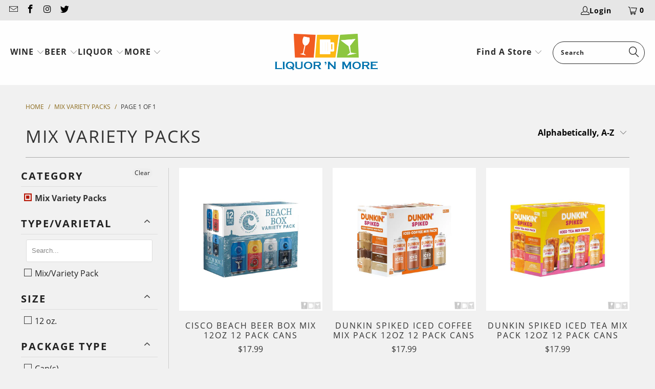

--- FILE ---
content_type: text/html; charset=utf-8
request_url: https://liquornmore.com/collections/mix-variety-packs
body_size: 33248
content:


 <!DOCTYPE html>
<html class="no-js no-touch" lang="en"> <head> <script>
    window.Store = window.Store || {};
    window.Store.id = 29845798;</script> <meta charset="utf-8"> <meta http-equiv="cleartype" content="on"> <meta name="robots" content="index,follow"> <!-- Mobile Specific Metas --> <meta name="HandheldFriendly" content="True"> <meta name="MobileOptimized" content="320"> <meta name="viewport" content="width=device-width,initial-scale=1"> <meta name="theme-color" content="#f1f1f1"> <title>
      Mix Variety Packs - Liquor &#39;N More</title> <!-- Preconnect Domains --> <link rel="preconnect" href="https://fonts.shopifycdn.com" /> <link rel="preconnect" href="https://cdn.shopify.com" /> <link rel="preconnect" href="https://v.shopify.com" /> <link rel="preconnect" href="https://cdn.shopifycloud.com" /> <link rel="preconnect" href="https://monorail-edge.shopifysvc.com"> <!-- fallback for browsers that don't support preconnect --> <link rel="dns-prefetch" href="https://fonts.shopifycdn.com" /> <link rel="dns-prefetch" href="https://cdn.shopify.com" /> <link rel="dns-prefetch" href="https://v.shopify.com" /> <link rel="dns-prefetch" href="https://cdn.shopifycloud.com" /> <link rel="dns-prefetch" href="https://monorail-edge.shopifysvc.com"> <!-- Preload Assets --> <link rel="preload" href="//liquornmore.com/cdn/shop/t/15/assets/fancybox.css?v=19278034316635137701735754432" as="style"> <link rel="preload" href="//liquornmore.com/cdn/shop/t/15/assets/styles.css?v=32543124425007909761735754539" as="style"> <link rel="preload" href="//liquornmore.com/cdn/shop/t/15/assets/jquery.min.js?v=81049236547974671631735754432" as="script"> <link rel="preload" href="//liquornmore.com/cdn/shop/t/15/assets/vendors.js?v=94868988039301956921735754432" as="script"> <link rel="preload" href="//liquornmore.com/cdn/shop/t/15/assets/sections.js?v=101325471108091185951735754432" as="script"> <link rel="preload" href="//liquornmore.com/cdn/shop/t/15/assets/utilities.js?v=144718458950478955731735754432" as="script"> <link rel="preload" href="//liquornmore.com/cdn/shop/t/15/assets/app.js?v=80090644445622072111735754432" as="script"> <!-- Stylesheet for Fancybox library --> <link href="//liquornmore.com/cdn/shop/t/15/assets/fancybox.css?v=19278034316635137701735754432" rel="stylesheet" type="text/css" media="all" /> <!-- Stylesheets for Turbo --> <link href="//liquornmore.com/cdn/shop/t/15/assets/styles.css?v=32543124425007909761735754539" rel="stylesheet" type="text/css" media="all" /> <script>
      window.lazySizesConfig = window.lazySizesConfig || {};

      lazySizesConfig.expand = 300;
      lazySizesConfig.loadHidden = false;

      /*! lazysizes - v5.2.2 - bgset plugin */
      !function(e,t){var a=function(){t(e.lazySizes),e.removeEventListener("lazyunveilread",a,!0)};t=t.bind(null,e,e.document),"object"==typeof module&&module.exports?t(require("lazysizes")):"function"==typeof define&&define.amd?define(["lazysizes"],t):e.lazySizes?a():e.addEventListener("lazyunveilread",a,!0)}(window,function(e,z,g){"use strict";var c,y,b,f,i,s,n,v,m;e.addEventListener&&(c=g.cfg,y=/\s+/g,b=/\s*\|\s+|\s+\|\s*/g,f=/^(.+?)(?:\s+\[\s*(.+?)\s*\])(?:\s+\[\s*(.+?)\s*\])?$/,i=/^\s*\(*\s*type\s*:\s*(.+?)\s*\)*\s*$/,s=/\(|\)|'/,n={contain:1,cover:1},v=function(e,t){var a;t&&((a=t.match(i))&&a[1]?e.setAttribute("type",a[1]):e.setAttribute("media",c.customMedia[t]||t))},m=function(e){var t,a,i,r;e.target._lazybgset&&(a=(t=e.target)._lazybgset,(i=t.currentSrc||t.src)&&((r=g.fire(a,"bgsetproxy",{src:i,useSrc:s.test(i)?JSON.stringify(i):i})).defaultPrevented||(a.style.backgroundImage="url("+r.detail.useSrc+")")),t._lazybgsetLoading&&(g.fire(a,"_lazyloaded",{},!1,!0),delete t._lazybgsetLoading))},addEventListener("lazybeforeunveil",function(e){var t,a,i,r,s,n,l,d,o,u;!e.defaultPrevented&&(t=e.target.getAttribute("data-bgset"))&&(o=e.target,(u=z.createElement("img")).alt="",u._lazybgsetLoading=!0,e.detail.firesLoad=!0,a=t,i=o,r=u,s=z.createElement("picture"),n=i.getAttribute(c.sizesAttr),l=i.getAttribute("data-ratio"),d=i.getAttribute("data-optimumx"),i._lazybgset&&i._lazybgset.parentNode==i&&i.removeChild(i._lazybgset),Object.defineProperty(r,"_lazybgset",{value:i,writable:!0}),Object.defineProperty(i,"_lazybgset",{value:s,writable:!0}),a=a.replace(y," ").split(b),s.style.display="none",r.className=c.lazyClass,1!=a.length||n||(n="auto"),a.forEach(function(e){var t,a=z.createElement("source");n&&"auto"!=n&&a.setAttribute("sizes",n),(t=e.match(f))?(a.setAttribute(c.srcsetAttr,t[1]),v(a,t[2]),v(a,t[3])):a.setAttribute(c.srcsetAttr,e),s.appendChild(a)}),n&&(r.setAttribute(c.sizesAttr,n),i.removeAttribute(c.sizesAttr),i.removeAttribute("sizes")),d&&r.setAttribute("data-optimumx",d),l&&r.setAttribute("data-ratio",l),s.appendChild(r),i.appendChild(s),setTimeout(function(){g.loader.unveil(u),g.rAF(function(){g.fire(u,"_lazyloaded",{},!0,!0),u.complete&&m({target:u})})}))}),z.addEventListener("load",m,!0),e.addEventListener("lazybeforesizes",function(e){var t,a,i,r;e.detail.instance==g&&e.target._lazybgset&&e.detail.dataAttr&&(t=e.target._lazybgset,i=t,r=(getComputedStyle(i)||{getPropertyValue:function(){}}).getPropertyValue("background-size"),!n[r]&&n[i.style.backgroundSize]&&(r=i.style.backgroundSize),n[a=r]&&(e.target._lazysizesParentFit=a,g.rAF(function(){e.target.setAttribute("data-parent-fit",a),e.target._lazysizesParentFit&&delete e.target._lazysizesParentFit})))},!0),z.documentElement.addEventListener("lazybeforesizes",function(e){var t,a;!e.defaultPrevented&&e.target._lazybgset&&e.detail.instance==g&&(e.detail.width=(t=e.target._lazybgset,a=g.gW(t,t.parentNode),(!t._lazysizesWidth||a>t._lazysizesWidth)&&(t._lazysizesWidth=a),t._lazysizesWidth))}))});

      /*! lazysizes - v5.2.2 */
      !function(e){var t=function(u,D,f){"use strict";var k,H;if(function(){var e;var t={lazyClass:"lazyload",loadedClass:"lazyloaded",loadingClass:"lazyloading",preloadClass:"lazypreload",errorClass:"lazyerror",autosizesClass:"lazyautosizes",srcAttr:"data-src",srcsetAttr:"data-srcset",sizesAttr:"data-sizes",minSize:40,customMedia:{},init:true,expFactor:1.5,hFac:.8,loadMode:2,loadHidden:true,ricTimeout:0,throttleDelay:125};H=u.lazySizesConfig||u.lazysizesConfig||{};for(e in t){if(!(e in H)){H[e]=t[e]}}}(),!D||!D.getElementsByClassName){return{init:function(){},cfg:H,noSupport:true}}var O=D.documentElement,a=u.HTMLPictureElement,P="addEventListener",$="getAttribute",q=u[P].bind(u),I=u.setTimeout,U=u.requestAnimationFrame||I,l=u.requestIdleCallback,j=/^picture$/i,r=["load","error","lazyincluded","_lazyloaded"],i={},G=Array.prototype.forEach,J=function(e,t){if(!i[t]){i[t]=new RegExp("(\\s|^)"+t+"(\\s|$)")}return i[t].test(e[$]("class")||"")&&i[t]},K=function(e,t){if(!J(e,t)){e.setAttribute("class",(e[$]("class")||"").trim()+" "+t)}},Q=function(e,t){var i;if(i=J(e,t)){e.setAttribute("class",(e[$]("class")||"").replace(i," "))}},V=function(t,i,e){var a=e?P:"removeEventListener";if(e){V(t,i)}r.forEach(function(e){t[a](e,i)})},X=function(e,t,i,a,r){var n=D.createEvent("Event");if(!i){i={}}i.instance=k;n.initEvent(t,!a,!r);n.detail=i;e.dispatchEvent(n);return n},Y=function(e,t){var i;if(!a&&(i=u.picturefill||H.pf)){if(t&&t.src&&!e[$]("srcset")){e.setAttribute("srcset",t.src)}i({reevaluate:true,elements:[e]})}else if(t&&t.src){e.src=t.src}},Z=function(e,t){return(getComputedStyle(e,null)||{})[t]},s=function(e,t,i){i=i||e.offsetWidth;while(i<H.minSize&&t&&!e._lazysizesWidth){i=t.offsetWidth;t=t.parentNode}return i},ee=function(){var i,a;var t=[];var r=[];var n=t;var s=function(){var e=n;n=t.length?r:t;i=true;a=false;while(e.length){e.shift()()}i=false};var e=function(e,t){if(i&&!t){e.apply(this,arguments)}else{n.push(e);if(!a){a=true;(D.hidden?I:U)(s)}}};e._lsFlush=s;return e}(),te=function(i,e){return e?function(){ee(i)}:function(){var e=this;var t=arguments;ee(function(){i.apply(e,t)})}},ie=function(e){var i;var a=0;var r=H.throttleDelay;var n=H.ricTimeout;var t=function(){i=false;a=f.now();e()};var s=l&&n>49?function(){l(t,{timeout:n});if(n!==H.ricTimeout){n=H.ricTimeout}}:te(function(){I(t)},true);return function(e){var t;if(e=e===true){n=33}if(i){return}i=true;t=r-(f.now()-a);if(t<0){t=0}if(e||t<9){s()}else{I(s,t)}}},ae=function(e){var t,i;var a=99;var r=function(){t=null;e()};var n=function(){var e=f.now()-i;if(e<a){I(n,a-e)}else{(l||r)(r)}};return function(){i=f.now();if(!t){t=I(n,a)}}},e=function(){var v,m,c,h,e;var y,z,g,p,C,b,A;var n=/^img$/i;var d=/^iframe$/i;var E="onscroll"in u&&!/(gle|ing)bot/.test(navigator.userAgent);var _=0;var w=0;var N=0;var M=-1;var x=function(e){N--;if(!e||N<0||!e.target){N=0}};var W=function(e){if(A==null){A=Z(D.body,"visibility")=="hidden"}return A||!(Z(e.parentNode,"visibility")=="hidden"&&Z(e,"visibility")=="hidden")};var S=function(e,t){var i;var a=e;var r=W(e);g-=t;b+=t;p-=t;C+=t;while(r&&(a=a.offsetParent)&&a!=D.body&&a!=O){r=(Z(a,"opacity")||1)>0;if(r&&Z(a,"overflow")!="visible"){i=a.getBoundingClientRect();r=C>i.left&&p<i.right&&b>i.top-1&&g<i.bottom+1}}return r};var t=function(){var e,t,i,a,r,n,s,l,o,u,f,c;var d=k.elements;if((h=H.loadMode)&&N<8&&(e=d.length)){t=0;M++;for(;t<e;t++){if(!d[t]||d[t]._lazyRace){continue}if(!E||k.prematureUnveil&&k.prematureUnveil(d[t])){R(d[t]);continue}if(!(l=d[t][$]("data-expand"))||!(n=l*1)){n=w}if(!u){u=!H.expand||H.expand<1?O.clientHeight>500&&O.clientWidth>500?500:370:H.expand;k._defEx=u;f=u*H.expFactor;c=H.hFac;A=null;if(w<f&&N<1&&M>2&&h>2&&!D.hidden){w=f;M=0}else if(h>1&&M>1&&N<6){w=u}else{w=_}}if(o!==n){y=innerWidth+n*c;z=innerHeight+n;s=n*-1;o=n}i=d[t].getBoundingClientRect();if((b=i.bottom)>=s&&(g=i.top)<=z&&(C=i.right)>=s*c&&(p=i.left)<=y&&(b||C||p||g)&&(H.loadHidden||W(d[t]))&&(m&&N<3&&!l&&(h<3||M<4)||S(d[t],n))){R(d[t]);r=true;if(N>9){break}}else if(!r&&m&&!a&&N<4&&M<4&&h>2&&(v[0]||H.preloadAfterLoad)&&(v[0]||!l&&(b||C||p||g||d[t][$](H.sizesAttr)!="auto"))){a=v[0]||d[t]}}if(a&&!r){R(a)}}};var i=ie(t);var B=function(e){var t=e.target;if(t._lazyCache){delete t._lazyCache;return}x(e);K(t,H.loadedClass);Q(t,H.loadingClass);V(t,L);X(t,"lazyloaded")};var a=te(B);var L=function(e){a({target:e.target})};var T=function(t,i){try{t.contentWindow.location.replace(i)}catch(e){t.src=i}};var F=function(e){var t;var i=e[$](H.srcsetAttr);if(t=H.customMedia[e[$]("data-media")||e[$]("media")]){e.setAttribute("media",t)}if(i){e.setAttribute("srcset",i)}};var s=te(function(t,e,i,a,r){var n,s,l,o,u,f;if(!(u=X(t,"lazybeforeunveil",e)).defaultPrevented){if(a){if(i){K(t,H.autosizesClass)}else{t.setAttribute("sizes",a)}}s=t[$](H.srcsetAttr);n=t[$](H.srcAttr);if(r){l=t.parentNode;o=l&&j.test(l.nodeName||"")}f=e.firesLoad||"src"in t&&(s||n||o);u={target:t};K(t,H.loadingClass);if(f){clearTimeout(c);c=I(x,2500);V(t,L,true)}if(o){G.call(l.getElementsByTagName("source"),F)}if(s){t.setAttribute("srcset",s)}else if(n&&!o){if(d.test(t.nodeName)){T(t,n)}else{t.src=n}}if(r&&(s||o)){Y(t,{src:n})}}if(t._lazyRace){delete t._lazyRace}Q(t,H.lazyClass);ee(function(){var e=t.complete&&t.naturalWidth>1;if(!f||e){if(e){K(t,"ls-is-cached")}B(u);t._lazyCache=true;I(function(){if("_lazyCache"in t){delete t._lazyCache}},9)}if(t.loading=="lazy"){N--}},true)});var R=function(e){if(e._lazyRace){return}var t;var i=n.test(e.nodeName);var a=i&&(e[$](H.sizesAttr)||e[$]("sizes"));var r=a=="auto";if((r||!m)&&i&&(e[$]("src")||e.srcset)&&!e.complete&&!J(e,H.errorClass)&&J(e,H.lazyClass)){return}t=X(e,"lazyunveilread").detail;if(r){re.updateElem(e,true,e.offsetWidth)}e._lazyRace=true;N++;s(e,t,r,a,i)};var r=ae(function(){H.loadMode=3;i()});var l=function(){if(H.loadMode==3){H.loadMode=2}r()};var o=function(){if(m){return}if(f.now()-e<999){I(o,999);return}m=true;H.loadMode=3;i();q("scroll",l,true)};return{_:function(){e=f.now();k.elements=D.getElementsByClassName(H.lazyClass);v=D.getElementsByClassName(H.lazyClass+" "+H.preloadClass);q("scroll",i,true);q("resize",i,true);q("pageshow",function(e){if(e.persisted){var t=D.querySelectorAll("."+H.loadingClass);if(t.length&&t.forEach){U(function(){t.forEach(function(e){if(e.complete){R(e)}})})}}});if(u.MutationObserver){new MutationObserver(i).observe(O,{childList:true,subtree:true,attributes:true})}else{O[P]("DOMNodeInserted",i,true);O[P]("DOMAttrModified",i,true);setInterval(i,999)}q("hashchange",i,true);["focus","mouseover","click","load","transitionend","animationend"].forEach(function(e){D[P](e,i,true)});if(/d$|^c/.test(D.readyState)){o()}else{q("load",o);D[P]("DOMContentLoaded",i);I(o,2e4)}if(k.elements.length){t();ee._lsFlush()}else{i()}},checkElems:i,unveil:R,_aLSL:l}}(),re=function(){var i;var n=te(function(e,t,i,a){var r,n,s;e._lazysizesWidth=a;a+="px";e.setAttribute("sizes",a);if(j.test(t.nodeName||"")){r=t.getElementsByTagName("source");for(n=0,s=r.length;n<s;n++){r[n].setAttribute("sizes",a)}}if(!i.detail.dataAttr){Y(e,i.detail)}});var a=function(e,t,i){var a;var r=e.parentNode;if(r){i=s(e,r,i);a=X(e,"lazybeforesizes",{width:i,dataAttr:!!t});if(!a.defaultPrevented){i=a.detail.width;if(i&&i!==e._lazysizesWidth){n(e,r,a,i)}}}};var e=function(){var e;var t=i.length;if(t){e=0;for(;e<t;e++){a(i[e])}}};var t=ae(e);return{_:function(){i=D.getElementsByClassName(H.autosizesClass);q("resize",t)},checkElems:t,updateElem:a}}(),t=function(){if(!t.i&&D.getElementsByClassName){t.i=true;re._();e._()}};return I(function(){H.init&&t()}),k={cfg:H,autoSizer:re,loader:e,init:t,uP:Y,aC:K,rC:Q,hC:J,fire:X,gW:s,rAF:ee}}(e,e.document,Date);e.lazySizes=t,"object"==typeof module&&module.exports&&(module.exports=t)}("undefined"!=typeof window?window:{});</script> <!-- Icons --> <link rel="shortcut icon" type="image/x-icon" href="//liquornmore.com/cdn/shop/files/logo-lnm-favico_180x180.png?v=1669502501"> <link rel="apple-touch-icon" href="//liquornmore.com/cdn/shop/files/logo-lnm-favico_180x180.png?v=1669502501"/> <link rel="apple-touch-icon" sizes="57x57" href="//liquornmore.com/cdn/shop/files/logo-lnm-favico_57x57.png?v=1669502501"/> <link rel="apple-touch-icon" sizes="60x60" href="//liquornmore.com/cdn/shop/files/logo-lnm-favico_60x60.png?v=1669502501"/> <link rel="apple-touch-icon" sizes="72x72" href="//liquornmore.com/cdn/shop/files/logo-lnm-favico_72x72.png?v=1669502501"/> <link rel="apple-touch-icon" sizes="76x76" href="//liquornmore.com/cdn/shop/files/logo-lnm-favico_76x76.png?v=1669502501"/> <link rel="apple-touch-icon" sizes="114x114" href="//liquornmore.com/cdn/shop/files/logo-lnm-favico_114x114.png?v=1669502501"/> <link rel="apple-touch-icon" sizes="180x180" href="//liquornmore.com/cdn/shop/files/logo-lnm-favico_180x180.png?v=1669502501"/> <link rel="apple-touch-icon" sizes="228x228" href="//liquornmore.com/cdn/shop/files/logo-lnm-favico_228x228.png?v=1669502501"/> <link rel="canonical" href="https://liquornmore.com/collections/mix-variety-packs"/> <script src="//liquornmore.com/cdn/shop/t/15/assets/jquery.min.js?v=81049236547974671631735754432" defer></script> <script>
      window.PXUTheme = window.PXUTheme || {};
      window.PXUTheme.version = '8.2.0';
      window.PXUTheme.name = 'Turbo';</script>
    


    
<template id="price-ui"><span class="price " data-price></span><span class="compare-at-price" data-compare-at-price></span><span class="unit-pricing" data-unit-pricing></span></template> <template id="price-ui-badge"><div class="price-ui-badge__sticker price-ui-badge__sticker--"> <span class="price-ui-badge__sticker-text" data-badge></span></div></template> <template id="price-ui__price"><span class="money" data-price></span></template> <template id="price-ui__price-range"><span class="price-min" data-price-min><span class="money" data-price></span></span> - <span class="price-max" data-price-max><span class="money" data-price></span></span></template> <template id="price-ui__unit-pricing"><span class="unit-quantity" data-unit-quantity></span> | <span class="unit-price" data-unit-price><span class="money" data-price></span></span> / <span class="unit-measurement" data-unit-measurement></span></template> <template id="price-ui-badge__percent-savings-range">Save up to <span data-price-percent></span>%</template> <template id="price-ui-badge__percent-savings">Save <span data-price-percent></span>%</template> <template id="price-ui-badge__price-savings-range">Save up to <span class="money" data-price></span></template> <template id="price-ui-badge__price-savings">Save <span class="money" data-price></span></template> <template id="price-ui-badge__on-sale">Sale</template> <template id="price-ui-badge__sold-out">Sold out</template> <template id="price-ui-badge__in-stock">In stock</template> <script>
      
window.PXUTheme = window.PXUTheme || {};


window.PXUTheme.theme_settings = {};
window.PXUTheme.currency = {};
window.PXUTheme.routes = window.PXUTheme.routes || {};


window.PXUTheme.theme_settings.display_tos_checkbox = true;
window.PXUTheme.theme_settings.go_to_checkout = false;
window.PXUTheme.theme_settings.cart_action = "ajax";
window.PXUTheme.theme_settings.cart_shipping_calculator = false;


window.PXUTheme.theme_settings.collection_swatches = false;
window.PXUTheme.theme_settings.collection_secondary_image = false;


window.PXUTheme.currency.show_multiple_currencies = false;
window.PXUTheme.currency.shop_currency = "USD";
window.PXUTheme.currency.default_currency = "USD";
window.PXUTheme.currency.display_format = "money_format";
window.PXUTheme.currency.money_format = "${{amount}}";
window.PXUTheme.currency.money_format_no_currency = "${{amount}}";
window.PXUTheme.currency.money_format_currency = "${{amount}} USD";
window.PXUTheme.currency.native_multi_currency = false;
window.PXUTheme.currency.iso_code = "USD";
window.PXUTheme.currency.symbol = "$";


window.PXUTheme.theme_settings.display_inventory_left = false;
window.PXUTheme.theme_settings.inventory_threshold = 10;
window.PXUTheme.theme_settings.limit_quantity = false;


window.PXUTheme.theme_settings.menu_position = "inline";


window.PXUTheme.theme_settings.newsletter_popup = false;
window.PXUTheme.theme_settings.newsletter_popup_days = "2";
window.PXUTheme.theme_settings.newsletter_popup_mobile = false;
window.PXUTheme.theme_settings.newsletter_popup_seconds = 0;


window.PXUTheme.theme_settings.pagination_type = "basic_pagination";


window.PXUTheme.theme_settings.enable_shopify_collection_badges = false;
window.PXUTheme.theme_settings.quick_shop_thumbnail_position = "left-thumbnails";
window.PXUTheme.theme_settings.product_form_style = "radio";
window.PXUTheme.theme_settings.sale_banner_enabled = false;
window.PXUTheme.theme_settings.display_savings = false;
window.PXUTheme.theme_settings.display_sold_out_price = false;
window.PXUTheme.theme_settings.free_text = "Free";
window.PXUTheme.theme_settings.video_looping = null;
window.PXUTheme.theme_settings.quick_shop_style = "popup";
window.PXUTheme.theme_settings.hover_enabled = false;


window.PXUTheme.routes.cart_url = "/cart";
window.PXUTheme.routes.root_url = "/";
window.PXUTheme.routes.search_url = "/search";
window.PXUTheme.routes.all_products_collection_url = "/collections/all";
window.PXUTheme.routes.product_recommendations_url = "/recommendations/products";


window.PXUTheme.theme_settings.image_loading_style = "appear";


window.PXUTheme.theme_settings.search_option = "product";
window.PXUTheme.theme_settings.search_items_to_display = 5;
window.PXUTheme.theme_settings.enable_autocomplete = true;


window.PXUTheme.theme_settings.page_dots_enabled = true;
window.PXUTheme.theme_settings.slideshow_arrow_size = "light";


window.PXUTheme.theme_settings.quick_shop_enabled = false;


window.PXUTheme.translation = {};


window.PXUTheme.translation.agree_to_terms_warning = "You must agree with the terms and conditions to checkout.";
window.PXUTheme.translation.one_item_left = "item left";
window.PXUTheme.translation.items_left_text = "items left";
window.PXUTheme.translation.cart_savings_text = "Total Savings";
window.PXUTheme.translation.cart_discount_text = "Discount";
window.PXUTheme.translation.cart_subtotal_text = "Subtotal";
window.PXUTheme.translation.cart_remove_text = "Remove";
window.PXUTheme.translation.cart_free_text = "Free";


window.PXUTheme.translation.newsletter_success_text = "Thank you for joining our mailing list!";


window.PXUTheme.translation.notify_email = "Enter your email address...";
window.PXUTheme.translation.notify_email_value = "Translation missing: en.contact.fields.email";
window.PXUTheme.translation.notify_email_send = "Send";
window.PXUTheme.translation.notify_message_first = "Please notify me when ";
window.PXUTheme.translation.notify_message_last = " becomes available - ";
window.PXUTheme.translation.notify_success_text = "Thanks! We will notify you when this product becomes available!";


window.PXUTheme.translation.add_to_cart = "Add to Cart";
window.PXUTheme.translation.coming_soon_text = "Coming Soon";
window.PXUTheme.translation.sold_out_text = "Sold Out";
window.PXUTheme.translation.sale_text = "Sale";
window.PXUTheme.translation.savings_text = "You Save";
window.PXUTheme.translation.from_text = "from";
window.PXUTheme.translation.new_text = "New";
window.PXUTheme.translation.pre_order_text = "Pre-Order";
window.PXUTheme.translation.unavailable_text = "Unavailable";


window.PXUTheme.translation.all_results = "View all results";
window.PXUTheme.translation.no_results = "Sorry, no results!";


window.PXUTheme.media_queries = {};
window.PXUTheme.media_queries.small = window.matchMedia( "(max-width: 480px)" );
window.PXUTheme.media_queries.medium = window.matchMedia( "(max-width: 798px)" );
window.PXUTheme.media_queries.large = window.matchMedia( "(min-width: 799px)" );
window.PXUTheme.media_queries.larger = window.matchMedia( "(min-width: 960px)" );
window.PXUTheme.media_queries.xlarge = window.matchMedia( "(min-width: 1200px)" );
window.PXUTheme.media_queries.ie10 = window.matchMedia( "all and (-ms-high-contrast: none), (-ms-high-contrast: active)" );
window.PXUTheme.media_queries.tablet = window.matchMedia( "only screen and (min-width: 799px) and (max-width: 1024px)" );
window.PXUTheme.media_queries.mobile_and_tablet = window.matchMedia( "(max-width: 1024px)" );</script> <script src="//liquornmore.com/cdn/shop/t/15/assets/vendors.js?v=94868988039301956921735754432" defer></script> <script src="//liquornmore.com/cdn/shop/t/15/assets/sections.js?v=101325471108091185951735754432" defer></script> <script src="//liquornmore.com/cdn/shop/t/15/assets/utilities.js?v=144718458950478955731735754432" defer></script> <script src="//liquornmore.com/cdn/shop/t/15/assets/app.js?v=80090644445622072111735754432" defer></script> <script></script> <script>window.performance && window.performance.mark && window.performance.mark('shopify.content_for_header.start');</script><meta name="google-site-verification" content="JxaFhMWA0f4M-Zw3NZTfn0fbiQLAiAwwXl1MtpJ7F5M">
<meta name="facebook-domain-verification" content="jqcnq4baxb460dfz684wpjqqmoo6zf">
<meta id="shopify-digital-wallet" name="shopify-digital-wallet" content="/29845798/digital_wallets/dialog">
<meta name="shopify-checkout-api-token" content="d09904dd3e311a57820f3a0745018158">
<link rel="alternate" type="application/atom+xml" title="Feed" href="/collections/mix-variety-packs.atom" />
<link rel="alternate" type="application/json+oembed" href="https://liquornmore.com/collections/mix-variety-packs.oembed">
<script async="async" src="/checkouts/internal/preloads.js?locale=en-US"></script>
<link rel="preconnect" href="https://shop.app" crossorigin="anonymous">
<script async="async" src="https://shop.app/checkouts/internal/preloads.js?locale=en-US&shop_id=29845798" crossorigin="anonymous"></script>
<script id="shopify-features" type="application/json">{"accessToken":"d09904dd3e311a57820f3a0745018158","betas":["rich-media-storefront-analytics"],"domain":"liquornmore.com","predictiveSearch":true,"shopId":29845798,"locale":"en"}</script>
<script>var Shopify = Shopify || {};
Shopify.shop = "liquornmore.myshopify.com";
Shopify.locale = "en";
Shopify.currency = {"active":"USD","rate":"1.0"};
Shopify.country = "US";
Shopify.theme = {"name":"Turbo Live - January 25","id":145921507569,"schema_name":"Turbo","schema_version":"8.2.0","theme_store_id":null,"role":"main"};
Shopify.theme.handle = "null";
Shopify.theme.style = {"id":null,"handle":null};
Shopify.cdnHost = "liquornmore.com/cdn";
Shopify.routes = Shopify.routes || {};
Shopify.routes.root = "/";</script>
<script type="module">!function(o){(o.Shopify=o.Shopify||{}).modules=!0}(window);</script>
<script>!function(o){function n(){var o=[];function n(){o.push(Array.prototype.slice.apply(arguments))}return n.q=o,n}var t=o.Shopify=o.Shopify||{};t.loadFeatures=n(),t.autoloadFeatures=n()}(window);</script>
<script>
  window.ShopifyPay = window.ShopifyPay || {};
  window.ShopifyPay.apiHost = "shop.app\/pay";
  window.ShopifyPay.redirectState = null;
</script>
<script id="shop-js-analytics" type="application/json">{"pageType":"collection"}</script>
<script defer="defer" async type="module" src="//liquornmore.com/cdn/shopifycloud/shop-js/modules/v2/client.init-shop-cart-sync_BN7fPSNr.en.esm.js"></script>
<script defer="defer" async type="module" src="//liquornmore.com/cdn/shopifycloud/shop-js/modules/v2/chunk.common_Cbph3Kss.esm.js"></script>
<script defer="defer" async type="module" src="//liquornmore.com/cdn/shopifycloud/shop-js/modules/v2/chunk.modal_DKumMAJ1.esm.js"></script>
<script type="module">
  await import("//liquornmore.com/cdn/shopifycloud/shop-js/modules/v2/client.init-shop-cart-sync_BN7fPSNr.en.esm.js");
await import("//liquornmore.com/cdn/shopifycloud/shop-js/modules/v2/chunk.common_Cbph3Kss.esm.js");
await import("//liquornmore.com/cdn/shopifycloud/shop-js/modules/v2/chunk.modal_DKumMAJ1.esm.js");

  window.Shopify.SignInWithShop?.initShopCartSync?.({"fedCMEnabled":true,"windoidEnabled":true});

</script>
<script>
  window.Shopify = window.Shopify || {};
  if (!window.Shopify.featureAssets) window.Shopify.featureAssets = {};
  window.Shopify.featureAssets['shop-js'] = {"shop-cart-sync":["modules/v2/client.shop-cart-sync_CJVUk8Jm.en.esm.js","modules/v2/chunk.common_Cbph3Kss.esm.js","modules/v2/chunk.modal_DKumMAJ1.esm.js"],"init-fed-cm":["modules/v2/client.init-fed-cm_7Fvt41F4.en.esm.js","modules/v2/chunk.common_Cbph3Kss.esm.js","modules/v2/chunk.modal_DKumMAJ1.esm.js"],"init-shop-email-lookup-coordinator":["modules/v2/client.init-shop-email-lookup-coordinator_Cc088_bR.en.esm.js","modules/v2/chunk.common_Cbph3Kss.esm.js","modules/v2/chunk.modal_DKumMAJ1.esm.js"],"init-windoid":["modules/v2/client.init-windoid_hPopwJRj.en.esm.js","modules/v2/chunk.common_Cbph3Kss.esm.js","modules/v2/chunk.modal_DKumMAJ1.esm.js"],"shop-button":["modules/v2/client.shop-button_B0jaPSNF.en.esm.js","modules/v2/chunk.common_Cbph3Kss.esm.js","modules/v2/chunk.modal_DKumMAJ1.esm.js"],"shop-cash-offers":["modules/v2/client.shop-cash-offers_DPIskqss.en.esm.js","modules/v2/chunk.common_Cbph3Kss.esm.js","modules/v2/chunk.modal_DKumMAJ1.esm.js"],"shop-toast-manager":["modules/v2/client.shop-toast-manager_CK7RT69O.en.esm.js","modules/v2/chunk.common_Cbph3Kss.esm.js","modules/v2/chunk.modal_DKumMAJ1.esm.js"],"init-shop-cart-sync":["modules/v2/client.init-shop-cart-sync_BN7fPSNr.en.esm.js","modules/v2/chunk.common_Cbph3Kss.esm.js","modules/v2/chunk.modal_DKumMAJ1.esm.js"],"init-customer-accounts-sign-up":["modules/v2/client.init-customer-accounts-sign-up_CfPf4CXf.en.esm.js","modules/v2/client.shop-login-button_DeIztwXF.en.esm.js","modules/v2/chunk.common_Cbph3Kss.esm.js","modules/v2/chunk.modal_DKumMAJ1.esm.js"],"pay-button":["modules/v2/client.pay-button_CgIwFSYN.en.esm.js","modules/v2/chunk.common_Cbph3Kss.esm.js","modules/v2/chunk.modal_DKumMAJ1.esm.js"],"init-customer-accounts":["modules/v2/client.init-customer-accounts_DQ3x16JI.en.esm.js","modules/v2/client.shop-login-button_DeIztwXF.en.esm.js","modules/v2/chunk.common_Cbph3Kss.esm.js","modules/v2/chunk.modal_DKumMAJ1.esm.js"],"avatar":["modules/v2/client.avatar_BTnouDA3.en.esm.js"],"init-shop-for-new-customer-accounts":["modules/v2/client.init-shop-for-new-customer-accounts_CsZy_esa.en.esm.js","modules/v2/client.shop-login-button_DeIztwXF.en.esm.js","modules/v2/chunk.common_Cbph3Kss.esm.js","modules/v2/chunk.modal_DKumMAJ1.esm.js"],"shop-follow-button":["modules/v2/client.shop-follow-button_BRMJjgGd.en.esm.js","modules/v2/chunk.common_Cbph3Kss.esm.js","modules/v2/chunk.modal_DKumMAJ1.esm.js"],"checkout-modal":["modules/v2/client.checkout-modal_B9Drz_yf.en.esm.js","modules/v2/chunk.common_Cbph3Kss.esm.js","modules/v2/chunk.modal_DKumMAJ1.esm.js"],"shop-login-button":["modules/v2/client.shop-login-button_DeIztwXF.en.esm.js","modules/v2/chunk.common_Cbph3Kss.esm.js","modules/v2/chunk.modal_DKumMAJ1.esm.js"],"lead-capture":["modules/v2/client.lead-capture_DXYzFM3R.en.esm.js","modules/v2/chunk.common_Cbph3Kss.esm.js","modules/v2/chunk.modal_DKumMAJ1.esm.js"],"shop-login":["modules/v2/client.shop-login_CA5pJqmO.en.esm.js","modules/v2/chunk.common_Cbph3Kss.esm.js","modules/v2/chunk.modal_DKumMAJ1.esm.js"],"payment-terms":["modules/v2/client.payment-terms_BxzfvcZJ.en.esm.js","modules/v2/chunk.common_Cbph3Kss.esm.js","modules/v2/chunk.modal_DKumMAJ1.esm.js"]};
</script>
<script>(function() {
  var isLoaded = false;
  function asyncLoad() {
    if (isLoaded) return;
    isLoaded = true;
    var urls = ["https:\/\/cdn.roseperl.com\/storepickup\/setting\/liquornmore_1764688937.js?shop=liquornmore.myshopify.com"];
    for (var i = 0; i <urls.length; i++) {
      var s = document.createElement('script');
      s.type = 'text/javascript';
      s.async = true;
      s.src = urls[i];
      var x = document.getElementsByTagName('script')[0];
      x.parentNode.insertBefore(s, x);
    }
  };
  if(window.attachEvent) {
    window.attachEvent('onload', asyncLoad);
  } else {
    window.addEventListener('load', asyncLoad, false);
  }
})();</script>
<script id="__st">var __st={"a":29845798,"offset":-18000,"reqid":"d617c644-ce33-46c8-a9a5-2572fd2e273e-1770081499","pageurl":"liquornmore.com\/collections\/mix-variety-packs","u":"fd26de1e8623","p":"collection","rtyp":"collection","rid":33318338613};</script>
<script>window.ShopifyPaypalV4VisibilityTracking = true;</script>
<script id="captcha-bootstrap">!function(){'use strict';const t='contact',e='account',n='new_comment',o=[[t,t],['blogs',n],['comments',n],[t,'customer']],c=[[e,'customer_login'],[e,'guest_login'],[e,'recover_customer_password'],[e,'create_customer']],r=t=>t.map((([t,e])=>`form[action*='/${t}']:not([data-nocaptcha='true']) input[name='form_type'][value='${e}']`)).join(','),a=t=>()=>t?[...document.querySelectorAll(t)].map((t=>t.form)):[];function s(){const t=[...o],e=r(t);return a(e)}const i='password',u='form_key',d=['recaptcha-v3-token','g-recaptcha-response','h-captcha-response',i],f=()=>{try{return window.sessionStorage}catch{return}},m='__shopify_v',_=t=>t.elements[u];function p(t,e,n=!1){try{const o=window.sessionStorage,c=JSON.parse(o.getItem(e)),{data:r}=function(t){const{data:e,action:n}=t;return t[m]||n?{data:e,action:n}:{data:t,action:n}}(c);for(const[e,n]of Object.entries(r))t.elements[e]&&(t.elements[e].value=n);n&&o.removeItem(e)}catch(o){console.error('form repopulation failed',{error:o})}}const l='form_type',E='cptcha';function T(t){t.dataset[E]=!0}const w=window,h=w.document,L='Shopify',v='ce_forms',y='captcha';let A=!1;((t,e)=>{const n=(g='f06e6c50-85a8-45c8-87d0-21a2b65856fe',I='https://cdn.shopify.com/shopifycloud/storefront-forms-hcaptcha/ce_storefront_forms_captcha_hcaptcha.v1.5.2.iife.js',D={infoText:'Protected by hCaptcha',privacyText:'Privacy',termsText:'Terms'},(t,e,n)=>{const o=w[L][v],c=o.bindForm;if(c)return c(t,g,e,D).then(n);var r;o.q.push([[t,g,e,D],n]),r=I,A||(h.body.append(Object.assign(h.createElement('script'),{id:'captcha-provider',async:!0,src:r})),A=!0)});var g,I,D;w[L]=w[L]||{},w[L][v]=w[L][v]||{},w[L][v].q=[],w[L][y]=w[L][y]||{},w[L][y].protect=function(t,e){n(t,void 0,e),T(t)},Object.freeze(w[L][y]),function(t,e,n,w,h,L){const[v,y,A,g]=function(t,e,n){const i=e?o:[],u=t?c:[],d=[...i,...u],f=r(d),m=r(i),_=r(d.filter((([t,e])=>n.includes(e))));return[a(f),a(m),a(_),s()]}(w,h,L),I=t=>{const e=t.target;return e instanceof HTMLFormElement?e:e&&e.form},D=t=>v().includes(t);t.addEventListener('submit',(t=>{const e=I(t);if(!e)return;const n=D(e)&&!e.dataset.hcaptchaBound&&!e.dataset.recaptchaBound,o=_(e),c=g().includes(e)&&(!o||!o.value);(n||c)&&t.preventDefault(),c&&!n&&(function(t){try{if(!f())return;!function(t){const e=f();if(!e)return;const n=_(t);if(!n)return;const o=n.value;o&&e.removeItem(o)}(t);const e=Array.from(Array(32),(()=>Math.random().toString(36)[2])).join('');!function(t,e){_(t)||t.append(Object.assign(document.createElement('input'),{type:'hidden',name:u})),t.elements[u].value=e}(t,e),function(t,e){const n=f();if(!n)return;const o=[...t.querySelectorAll(`input[type='${i}']`)].map((({name:t})=>t)),c=[...d,...o],r={};for(const[a,s]of new FormData(t).entries())c.includes(a)||(r[a]=s);n.setItem(e,JSON.stringify({[m]:1,action:t.action,data:r}))}(t,e)}catch(e){console.error('failed to persist form',e)}}(e),e.submit())}));const S=(t,e)=>{t&&!t.dataset[E]&&(n(t,e.some((e=>e===t))),T(t))};for(const o of['focusin','change'])t.addEventListener(o,(t=>{const e=I(t);D(e)&&S(e,y())}));const B=e.get('form_key'),M=e.get(l),P=B&&M;t.addEventListener('DOMContentLoaded',(()=>{const t=y();if(P)for(const e of t)e.elements[l].value===M&&p(e,B);[...new Set([...A(),...v().filter((t=>'true'===t.dataset.shopifyCaptcha))])].forEach((e=>S(e,t)))}))}(h,new URLSearchParams(w.location.search),n,t,e,['guest_login'])})(!0,!0)}();</script>
<script integrity="sha256-4kQ18oKyAcykRKYeNunJcIwy7WH5gtpwJnB7kiuLZ1E=" data-source-attribution="shopify.loadfeatures" defer="defer" src="//liquornmore.com/cdn/shopifycloud/storefront/assets/storefront/load_feature-a0a9edcb.js" crossorigin="anonymous"></script>
<script crossorigin="anonymous" defer="defer" src="//liquornmore.com/cdn/shopifycloud/storefront/assets/shopify_pay/storefront-65b4c6d7.js?v=20250812"></script>
<script data-source-attribution="shopify.dynamic_checkout.dynamic.init">var Shopify=Shopify||{};Shopify.PaymentButton=Shopify.PaymentButton||{isStorefrontPortableWallets:!0,init:function(){window.Shopify.PaymentButton.init=function(){};var t=document.createElement("script");t.src="https://liquornmore.com/cdn/shopifycloud/portable-wallets/latest/portable-wallets.en.js",t.type="module",document.head.appendChild(t)}};
</script>
<script data-source-attribution="shopify.dynamic_checkout.buyer_consent">
  function portableWalletsHideBuyerConsent(e){var t=document.getElementById("shopify-buyer-consent"),n=document.getElementById("shopify-subscription-policy-button");t&&n&&(t.classList.add("hidden"),t.setAttribute("aria-hidden","true"),n.removeEventListener("click",e))}function portableWalletsShowBuyerConsent(e){var t=document.getElementById("shopify-buyer-consent"),n=document.getElementById("shopify-subscription-policy-button");t&&n&&(t.classList.remove("hidden"),t.removeAttribute("aria-hidden"),n.addEventListener("click",e))}window.Shopify?.PaymentButton&&(window.Shopify.PaymentButton.hideBuyerConsent=portableWalletsHideBuyerConsent,window.Shopify.PaymentButton.showBuyerConsent=portableWalletsShowBuyerConsent);
</script>
<script data-source-attribution="shopify.dynamic_checkout.cart.bootstrap">document.addEventListener("DOMContentLoaded",(function(){function t(){return document.querySelector("shopify-accelerated-checkout-cart, shopify-accelerated-checkout")}if(t())Shopify.PaymentButton.init();else{new MutationObserver((function(e,n){t()&&(Shopify.PaymentButton.init(),n.disconnect())})).observe(document.body,{childList:!0,subtree:!0})}}));
</script>
<script id='scb4127' type='text/javascript' async='' src='https://liquornmore.com/cdn/shopifycloud/privacy-banner/storefront-banner.js'></script><link id="shopify-accelerated-checkout-styles" rel="stylesheet" media="screen" href="https://liquornmore.com/cdn/shopifycloud/portable-wallets/latest/accelerated-checkout-backwards-compat.css" crossorigin="anonymous">
<style id="shopify-accelerated-checkout-cart">
        #shopify-buyer-consent {
  margin-top: 1em;
  display: inline-block;
  width: 100%;
}

#shopify-buyer-consent.hidden {
  display: none;
}

#shopify-subscription-policy-button {
  background: none;
  border: none;
  padding: 0;
  text-decoration: underline;
  font-size: inherit;
  cursor: pointer;
}

#shopify-subscription-policy-button::before {
  box-shadow: none;
}

      </style>

<script>window.performance && window.performance.mark && window.performance.mark('shopify.content_for_header.end');</script>

    

<meta name="author" content="Liquor &#39;N More">
<meta property="og:url" content="https://liquornmore.com/collections/mix-variety-packs">
<meta property="og:site_name" content="Liquor &#39;N More"> <meta property="og:type" content="product.group"> <meta property="og:title" content="Mix Variety Packs"> <meta property="og:image" content="https://liquornmore.com/cdn/shop/files/logo-lnm-turbotheme-mainmenu_ea97d38f-042f-4a5f-a29e-c02fa2ba3526_1200x.png?v=1669642709"> <meta property="og:image:secure_url" content="https://liquornmore.com/cdn/shop/files/logo-lnm-turbotheme-mainmenu_ea97d38f-042f-4a5f-a29e-c02fa2ba3526_1200x.png?v=1669642709"> <meta property="og:image:width" content="1200"> <meta property="og:image:height" content="628"> <meta property="og:image" content="https://liquornmore.com/cdn/shop/files/99919_e3a6cb73-f5ff-4806-8e46-e0d2bccebc55_600x.jpg?v=1752676203"> <meta property="og:image:secure_url" content="https://liquornmore.com/cdn/shop/files/99919_e3a6cb73-f5ff-4806-8e46-e0d2bccebc55_600x.jpg?v=1752676203"> <meta name="twitter:site" content="@liquornmore">

<meta name="twitter:card" content="summary"> <div id="shopify-section-filter-menu-settings" class="shopify-section"><style type="text/css">
/*  Filter Menu Color and Image Section CSS */</style>
<link href="//liquornmore.com/cdn/shop/t/15/assets/filter-menu.scss.css?v=27976472596338955301735754539" rel="stylesheet" type="text/css" media="all" />
<script src="//liquornmore.com/cdn/shop/t/15/assets/filter-menu.js?v=106522996088852468481735754432" type="text/javascript"></script>





</div> <link rel="stylesheet" type="text/css" href='//liquornmore.com/cdn/shop/t/15/assets/sca.storepickup.css?v=89428329054778335321735754432' />

<link href="https://cdn.shopify.com/extensions/de30a813-dfbb-43b9-9b0d-f08c8665e8e8/local-pickup-and-delivery-rp-12/assets/sca.storepickup.css" rel="stylesheet" type="text/css" media="all">
<script src="https://cdn.shopify.com/extensions/6646ada4-f051-4e84-a3fc-5a62d4e4013b/forms-2302/assets/shopify-forms-loader.js" type="text/javascript" defer="defer"></script>
<link href="https://monorail-edge.shopifysvc.com" rel="dns-prefetch">
<script>(function(){if ("sendBeacon" in navigator && "performance" in window) {try {var session_token_from_headers = performance.getEntriesByType('navigation')[0].serverTiming.find(x => x.name == '_s').description;} catch {var session_token_from_headers = undefined;}var session_cookie_matches = document.cookie.match(/_shopify_s=([^;]*)/);var session_token_from_cookie = session_cookie_matches && session_cookie_matches.length === 2 ? session_cookie_matches[1] : "";var session_token = session_token_from_headers || session_token_from_cookie || "";function handle_abandonment_event(e) {var entries = performance.getEntries().filter(function(entry) {return /monorail-edge.shopifysvc.com/.test(entry.name);});if (!window.abandonment_tracked && entries.length === 0) {window.abandonment_tracked = true;var currentMs = Date.now();var navigation_start = performance.timing.navigationStart;var payload = {shop_id: 29845798,url: window.location.href,navigation_start,duration: currentMs - navigation_start,session_token,page_type: "collection"};window.navigator.sendBeacon("https://monorail-edge.shopifysvc.com/v1/produce", JSON.stringify({schema_id: "online_store_buyer_site_abandonment/1.1",payload: payload,metadata: {event_created_at_ms: currentMs,event_sent_at_ms: currentMs}}));}}window.addEventListener('pagehide', handle_abandonment_event);}}());</script>
<script id="web-pixels-manager-setup">(function e(e,d,r,n,o){if(void 0===o&&(o={}),!Boolean(null===(a=null===(i=window.Shopify)||void 0===i?void 0:i.analytics)||void 0===a?void 0:a.replayQueue)){var i,a;window.Shopify=window.Shopify||{};var t=window.Shopify;t.analytics=t.analytics||{};var s=t.analytics;s.replayQueue=[],s.publish=function(e,d,r){return s.replayQueue.push([e,d,r]),!0};try{self.performance.mark("wpm:start")}catch(e){}var l=function(){var e={modern:/Edge?\/(1{2}[4-9]|1[2-9]\d|[2-9]\d{2}|\d{4,})\.\d+(\.\d+|)|Firefox\/(1{2}[4-9]|1[2-9]\d|[2-9]\d{2}|\d{4,})\.\d+(\.\d+|)|Chrom(ium|e)\/(9{2}|\d{3,})\.\d+(\.\d+|)|(Maci|X1{2}).+ Version\/(15\.\d+|(1[6-9]|[2-9]\d|\d{3,})\.\d+)([,.]\d+|)( \(\w+\)|)( Mobile\/\w+|) Safari\/|Chrome.+OPR\/(9{2}|\d{3,})\.\d+\.\d+|(CPU[ +]OS|iPhone[ +]OS|CPU[ +]iPhone|CPU IPhone OS|CPU iPad OS)[ +]+(15[._]\d+|(1[6-9]|[2-9]\d|\d{3,})[._]\d+)([._]\d+|)|Android:?[ /-](13[3-9]|1[4-9]\d|[2-9]\d{2}|\d{4,})(\.\d+|)(\.\d+|)|Android.+Firefox\/(13[5-9]|1[4-9]\d|[2-9]\d{2}|\d{4,})\.\d+(\.\d+|)|Android.+Chrom(ium|e)\/(13[3-9]|1[4-9]\d|[2-9]\d{2}|\d{4,})\.\d+(\.\d+|)|SamsungBrowser\/([2-9]\d|\d{3,})\.\d+/,legacy:/Edge?\/(1[6-9]|[2-9]\d|\d{3,})\.\d+(\.\d+|)|Firefox\/(5[4-9]|[6-9]\d|\d{3,})\.\d+(\.\d+|)|Chrom(ium|e)\/(5[1-9]|[6-9]\d|\d{3,})\.\d+(\.\d+|)([\d.]+$|.*Safari\/(?![\d.]+ Edge\/[\d.]+$))|(Maci|X1{2}).+ Version\/(10\.\d+|(1[1-9]|[2-9]\d|\d{3,})\.\d+)([,.]\d+|)( \(\w+\)|)( Mobile\/\w+|) Safari\/|Chrome.+OPR\/(3[89]|[4-9]\d|\d{3,})\.\d+\.\d+|(CPU[ +]OS|iPhone[ +]OS|CPU[ +]iPhone|CPU IPhone OS|CPU iPad OS)[ +]+(10[._]\d+|(1[1-9]|[2-9]\d|\d{3,})[._]\d+)([._]\d+|)|Android:?[ /-](13[3-9]|1[4-9]\d|[2-9]\d{2}|\d{4,})(\.\d+|)(\.\d+|)|Mobile Safari.+OPR\/([89]\d|\d{3,})\.\d+\.\d+|Android.+Firefox\/(13[5-9]|1[4-9]\d|[2-9]\d{2}|\d{4,})\.\d+(\.\d+|)|Android.+Chrom(ium|e)\/(13[3-9]|1[4-9]\d|[2-9]\d{2}|\d{4,})\.\d+(\.\d+|)|Android.+(UC? ?Browser|UCWEB|U3)[ /]?(15\.([5-9]|\d{2,})|(1[6-9]|[2-9]\d|\d{3,})\.\d+)\.\d+|SamsungBrowser\/(5\.\d+|([6-9]|\d{2,})\.\d+)|Android.+MQ{2}Browser\/(14(\.(9|\d{2,})|)|(1[5-9]|[2-9]\d|\d{3,})(\.\d+|))(\.\d+|)|K[Aa][Ii]OS\/(3\.\d+|([4-9]|\d{2,})\.\d+)(\.\d+|)/},d=e.modern,r=e.legacy,n=navigator.userAgent;return n.match(d)?"modern":n.match(r)?"legacy":"unknown"}(),u="modern"===l?"modern":"legacy",c=(null!=n?n:{modern:"",legacy:""})[u],f=function(e){return[e.baseUrl,"/wpm","/b",e.hashVersion,"modern"===e.buildTarget?"m":"l",".js"].join("")}({baseUrl:d,hashVersion:r,buildTarget:u}),m=function(e){var d=e.version,r=e.bundleTarget,n=e.surface,o=e.pageUrl,i=e.monorailEndpoint;return{emit:function(e){var a=e.status,t=e.errorMsg,s=(new Date).getTime(),l=JSON.stringify({metadata:{event_sent_at_ms:s},events:[{schema_id:"web_pixels_manager_load/3.1",payload:{version:d,bundle_target:r,page_url:o,status:a,surface:n,error_msg:t},metadata:{event_created_at_ms:s}}]});if(!i)return console&&console.warn&&console.warn("[Web Pixels Manager] No Monorail endpoint provided, skipping logging."),!1;try{return self.navigator.sendBeacon.bind(self.navigator)(i,l)}catch(e){}var u=new XMLHttpRequest;try{return u.open("POST",i,!0),u.setRequestHeader("Content-Type","text/plain"),u.send(l),!0}catch(e){return console&&console.warn&&console.warn("[Web Pixels Manager] Got an unhandled error while logging to Monorail."),!1}}}}({version:r,bundleTarget:l,surface:e.surface,pageUrl:self.location.href,monorailEndpoint:e.monorailEndpoint});try{o.browserTarget=l,function(e){var d=e.src,r=e.async,n=void 0===r||r,o=e.onload,i=e.onerror,a=e.sri,t=e.scriptDataAttributes,s=void 0===t?{}:t,l=document.createElement("script"),u=document.querySelector("head"),c=document.querySelector("body");if(l.async=n,l.src=d,a&&(l.integrity=a,l.crossOrigin="anonymous"),s)for(var f in s)if(Object.prototype.hasOwnProperty.call(s,f))try{l.dataset[f]=s[f]}catch(e){}if(o&&l.addEventListener("load",o),i&&l.addEventListener("error",i),u)u.appendChild(l);else{if(!c)throw new Error("Did not find a head or body element to append the script");c.appendChild(l)}}({src:f,async:!0,onload:function(){if(!function(){var e,d;return Boolean(null===(d=null===(e=window.Shopify)||void 0===e?void 0:e.analytics)||void 0===d?void 0:d.initialized)}()){var d=window.webPixelsManager.init(e)||void 0;if(d){var r=window.Shopify.analytics;r.replayQueue.forEach((function(e){var r=e[0],n=e[1],o=e[2];d.publishCustomEvent(r,n,o)})),r.replayQueue=[],r.publish=d.publishCustomEvent,r.visitor=d.visitor,r.initialized=!0}}},onerror:function(){return m.emit({status:"failed",errorMsg:"".concat(f," has failed to load")})},sri:function(e){var d=/^sha384-[A-Za-z0-9+/=]+$/;return"string"==typeof e&&d.test(e)}(c)?c:"",scriptDataAttributes:o}),m.emit({status:"loading"})}catch(e){m.emit({status:"failed",errorMsg:(null==e?void 0:e.message)||"Unknown error"})}}})({shopId: 29845798,storefrontBaseUrl: "https://liquornmore.com",extensionsBaseUrl: "https://extensions.shopifycdn.com/cdn/shopifycloud/web-pixels-manager",monorailEndpoint: "https://monorail-edge.shopifysvc.com/unstable/produce_batch",surface: "storefront-renderer",enabledBetaFlags: ["2dca8a86"],webPixelsConfigList: [{"id":"422969585","configuration":"{\"config\":\"{\\\"pixel_id\\\":\\\"G-CRBG9DZC12\\\",\\\"target_country\\\":\\\"US\\\",\\\"gtag_events\\\":[{\\\"type\\\":\\\"search\\\",\\\"action_label\\\":[\\\"G-CRBG9DZC12\\\",\\\"AW-1012385840\\\/8Y6vCMeInuMBELCQ3-ID\\\"]},{\\\"type\\\":\\\"begin_checkout\\\",\\\"action_label\\\":[\\\"G-CRBG9DZC12\\\",\\\"AW-1012385840\\\/yiLFCMSInuMBELCQ3-ID\\\"]},{\\\"type\\\":\\\"view_item\\\",\\\"action_label\\\":[\\\"G-CRBG9DZC12\\\",\\\"AW-1012385840\\\/9j5ZCOOAnuMBELCQ3-ID\\\",\\\"MC-6JJSM4BEK1\\\"]},{\\\"type\\\":\\\"purchase\\\",\\\"action_label\\\":[\\\"G-CRBG9DZC12\\\",\\\"AW-1012385840\\\/z4TSCOCAnuMBELCQ3-ID\\\",\\\"MC-6JJSM4BEK1\\\"]},{\\\"type\\\":\\\"page_view\\\",\\\"action_label\\\":[\\\"G-CRBG9DZC12\\\",\\\"AW-1012385840\\\/cX0rCN2AnuMBELCQ3-ID\\\",\\\"MC-6JJSM4BEK1\\\"]},{\\\"type\\\":\\\"add_payment_info\\\",\\\"action_label\\\":[\\\"G-CRBG9DZC12\\\",\\\"AW-1012385840\\\/3Gs1CMqInuMBELCQ3-ID\\\"]},{\\\"type\\\":\\\"add_to_cart\\\",\\\"action_label\\\":[\\\"G-CRBG9DZC12\\\",\\\"AW-1012385840\\\/6F3HCMGInuMBELCQ3-ID\\\"]}],\\\"enable_monitoring_mode\\\":false}\"}","eventPayloadVersion":"v1","runtimeContext":"OPEN","scriptVersion":"b2a88bafab3e21179ed38636efcd8a93","type":"APP","apiClientId":1780363,"privacyPurposes":[],"dataSharingAdjustments":{"protectedCustomerApprovalScopes":["read_customer_address","read_customer_email","read_customer_name","read_customer_personal_data","read_customer_phone"]}},{"id":"225509617","configuration":"{\"pixel_id\":\"328100401703136\",\"pixel_type\":\"facebook_pixel\",\"metaapp_system_user_token\":\"-\"}","eventPayloadVersion":"v1","runtimeContext":"OPEN","scriptVersion":"ca16bc87fe92b6042fbaa3acc2fbdaa6","type":"APP","apiClientId":2329312,"privacyPurposes":["ANALYTICS","MARKETING","SALE_OF_DATA"],"dataSharingAdjustments":{"protectedCustomerApprovalScopes":["read_customer_address","read_customer_email","read_customer_name","read_customer_personal_data","read_customer_phone"]}},{"id":"13828337","configuration":"{\"myshopifyDomain\":\"liquornmore.myshopify.com\"}","eventPayloadVersion":"v1","runtimeContext":"STRICT","scriptVersion":"23b97d18e2aa74363140dc29c9284e87","type":"APP","apiClientId":2775569,"privacyPurposes":["ANALYTICS","MARKETING","SALE_OF_DATA"],"dataSharingAdjustments":{"protectedCustomerApprovalScopes":["read_customer_address","read_customer_email","read_customer_name","read_customer_phone","read_customer_personal_data"]}},{"id":"shopify-app-pixel","configuration":"{}","eventPayloadVersion":"v1","runtimeContext":"STRICT","scriptVersion":"0450","apiClientId":"shopify-pixel","type":"APP","privacyPurposes":["ANALYTICS","MARKETING"]},{"id":"shopify-custom-pixel","eventPayloadVersion":"v1","runtimeContext":"LAX","scriptVersion":"0450","apiClientId":"shopify-pixel","type":"CUSTOM","privacyPurposes":["ANALYTICS","MARKETING"]}],isMerchantRequest: false,initData: {"shop":{"name":"Liquor 'N More","paymentSettings":{"currencyCode":"USD"},"myshopifyDomain":"liquornmore.myshopify.com","countryCode":"US","storefrontUrl":"https:\/\/liquornmore.com"},"customer":null,"cart":null,"checkout":null,"productVariants":[],"purchasingCompany":null},},"https://liquornmore.com/cdn","3918e4e0wbf3ac3cepc5707306mb02b36c6",{"modern":"","legacy":""},{"shopId":"29845798","storefrontBaseUrl":"https:\/\/liquornmore.com","extensionBaseUrl":"https:\/\/extensions.shopifycdn.com\/cdn\/shopifycloud\/web-pixels-manager","surface":"storefront-renderer","enabledBetaFlags":"[\"2dca8a86\"]","isMerchantRequest":"false","hashVersion":"3918e4e0wbf3ac3cepc5707306mb02b36c6","publish":"custom","events":"[[\"page_viewed\",{}],[\"collection_viewed\",{\"collection\":{\"id\":\"33318338613\",\"title\":\"Mix Variety Packs\",\"productVariants\":[{\"price\":{\"amount\":17.99,\"currencyCode\":\"USD\"},\"product\":{\"title\":\"Cisco Beach Beer Box Mix 12oz 12 Pack Cans\",\"vendor\":\"LNM\",\"id\":\"7999204163825\",\"untranslatedTitle\":\"Cisco Beach Beer Box Mix 12oz 12 Pack Cans\",\"url\":\"\/products\/99919\",\"type\":\"Mix\/Variety-Pack\"},\"id\":\"43954401935601\",\"image\":{\"src\":\"\/\/liquornmore.com\/cdn\/shop\/files\/99919_e3a6cb73-f5ff-4806-8e46-e0d2bccebc55.jpg?v=1752676203\"},\"sku\":\"99919\",\"title\":\"Default Title\",\"untranslatedTitle\":\"Default Title\"},{\"price\":{\"amount\":17.99,\"currencyCode\":\"USD\"},\"product\":{\"title\":\"Dunkin Spiked Iced Coffee Mix Pack 12oz 12 Pack Cans\",\"vendor\":\"LNM\",\"id\":\"8817889083633\",\"untranslatedTitle\":\"Dunkin Spiked Iced Coffee Mix Pack 12oz 12 Pack Cans\",\"url\":\"\/products\/104991\",\"type\":\"Mix\/Variety-Pack\"},\"id\":\"46173498179825\",\"image\":{\"src\":\"\/\/liquornmore.com\/cdn\/shop\/files\/104991_4a0f669e-9529-456e-b3b5-9451c2ce74bc.jpg?v=1752673336\"},\"sku\":\"104991\",\"title\":\"Default Title\",\"untranslatedTitle\":\"Default Title\"},{\"price\":{\"amount\":17.99,\"currencyCode\":\"USD\"},\"product\":{\"title\":\"Dunkin Spiked Iced Tea Mix Pack 12oz 12 Pack Cans\",\"vendor\":\"LNM\",\"id\":\"8817889018097\",\"untranslatedTitle\":\"Dunkin Spiked Iced Tea Mix Pack 12oz 12 Pack Cans\",\"url\":\"\/products\/104990\",\"type\":\"Mix\/Variety-Pack\"},\"id\":\"46173498114289\",\"image\":{\"src\":\"\/\/liquornmore.com\/cdn\/shop\/files\/104990_6302fa41-b192-4612-a308-917da3ac0309.jpg?v=1752673334\"},\"sku\":\"104990\",\"title\":\"Default Title\",\"untranslatedTitle\":\"Default Title\"},{\"price\":{\"amount\":17.99,\"currencyCode\":\"USD\"},\"product\":{\"title\":\"Harpoon Mix 12oz 12 Pack Cans\",\"vendor\":\"LNM\",\"id\":\"7999186632945\",\"untranslatedTitle\":\"Harpoon Mix 12oz 12 Pack Cans\",\"url\":\"\/products\/103209\",\"type\":\"Mix\/Variety-Pack\"},\"id\":\"43954353176817\",\"image\":{\"src\":\"\/\/liquornmore.com\/cdn\/shop\/files\/103209_f8158cea-0e68-4dd0-902a-48083d1dc56d.jpg?v=1752672413\"},\"sku\":\"103209\",\"title\":\"Default Title\",\"untranslatedTitle\":\"Default Title\"},{\"price\":{\"amount\":16.99,\"currencyCode\":\"USD\"},\"product\":{\"title\":\"Jack's Abby  Mix 12oz 12 Pack Cans\",\"vendor\":\"LNM\",\"id\":\"7861136392433\",\"untranslatedTitle\":\"Jack's Abby  Mix 12oz 12 Pack Cans\",\"url\":\"\/products\/101615\",\"type\":\"Mix\/Variety-Pack\"},\"id\":\"43495067615473\",\"image\":{\"src\":\"\/\/liquornmore.com\/cdn\/shop\/files\/101615_8a3d7473-240a-45ce-bb43-c4a1c3f90888.jpg?v=1752671671\"},\"sku\":\"101615\",\"title\":\"Default Title\",\"untranslatedTitle\":\"Default Title\"},{\"price\":{\"amount\":19.99,\"currencyCode\":\"USD\"},\"product\":{\"title\":\"Partake Everyday Variety Pack Non-Alcoholic 12oz 6 Pack Cans\",\"vendor\":\"LNM\",\"id\":\"8054463299825\",\"untranslatedTitle\":\"Partake Everyday Variety Pack Non-Alcoholic 12oz 6 Pack Cans\",\"url\":\"\/products\/105052\",\"type\":\"Mix\/Variety-Pack\"},\"id\":\"44102310887665\",\"image\":{\"src\":\"\/\/liquornmore.com\/cdn\/shop\/files\/105052_2b376dd4-4776-4c5e-92a0-ad72a920f835.jpg?v=1752673360\"},\"sku\":\"105052\",\"title\":\"Default Title\",\"untranslatedTitle\":\"Default Title\"},{\"price\":{\"amount\":17.99,\"currencyCode\":\"USD\"},\"product\":{\"title\":\"Samuel Adams Mix 12oz 12 Pack Cans\",\"vendor\":\"LNM\",\"id\":\"8147649069297\",\"untranslatedTitle\":\"Samuel Adams Mix 12oz 12 Pack Cans\",\"url\":\"\/products\/100155\",\"type\":\"Mix\/Variety-Pack\"},\"id\":\"44382564024561\",\"image\":{\"src\":\"\/\/liquornmore.com\/cdn\/shop\/files\/100155_bac66bf1-0765-4fb7-9a10-3b3849163813.jpg?v=1752671219\"},\"sku\":\"100155\",\"title\":\"Default Title\",\"untranslatedTitle\":\"Default Title\"},{\"price\":{\"amount\":18.99,\"currencyCode\":\"USD\"},\"product\":{\"title\":\"Sierra Nevada Hazy IPA Mix 12oz 12 Pack Cans\",\"vendor\":\"LNM\",\"id\":\"8169798467825\",\"untranslatedTitle\":\"Sierra Nevada Hazy IPA Mix 12oz 12 Pack Cans\",\"url\":\"\/products\/103770\",\"type\":\"Mix\/Variety-Pack\"},\"id\":\"44445832642801\",\"image\":{\"src\":\"\/\/liquornmore.com\/cdn\/shop\/files\/103770.jpg?v=1730744276\"},\"sku\":\"103770\",\"title\":\"Default Title\",\"untranslatedTitle\":\"Default Title\"},{\"price\":{\"amount\":20.99,\"currencyCode\":\"USD\"},\"product\":{\"title\":\"Southern Tier Overpack'd Mix 12oz 15 Pack Cans\",\"vendor\":\"LNM\",\"id\":\"7861181219057\",\"untranslatedTitle\":\"Southern Tier Overpack'd Mix 12oz 15 Pack Cans\",\"url\":\"\/products\/98359\",\"type\":\"Mix\/Variety-Pack\"},\"id\":\"43495141015793\",\"image\":{\"src\":\"\/\/liquornmore.com\/cdn\/shop\/files\/98359_ce823270-03f3-4fe8-935f-f8839d29e841.jpg?v=1749738451\"},\"sku\":\"98359\",\"title\":\"Default Title\",\"untranslatedTitle\":\"Default Title\"},{\"price\":{\"amount\":15.99,\"currencyCode\":\"USD\"},\"product\":{\"title\":\"Troegs Canthology Mix Pack 12oz 12 Pack Cans\",\"vendor\":\"LNM\",\"id\":\"8327560397041\",\"untranslatedTitle\":\"Troegs Canthology Mix Pack 12oz 12 Pack Cans\",\"url\":\"\/products\/105067\",\"type\":\"Mix\/Variety-Pack\"},\"id\":\"44855376380145\",\"image\":{\"src\":\"\/\/liquornmore.com\/cdn\/shop\/files\/105067_7c9367c6-0bb3-4a78-bd5b-ad4e877860ba.jpg?v=1752673366\"},\"sku\":\"105067\",\"title\":\"Default Title\",\"untranslatedTitle\":\"Default Title\"},{\"price\":{\"amount\":18.99,\"currencyCode\":\"USD\"},\"product\":{\"title\":\"Von Trapp Brewing Mix 12oz 12 Pack Cans\",\"vendor\":\"LNM\",\"id\":\"7861237678321\",\"untranslatedTitle\":\"Von Trapp Brewing Mix 12oz 12 Pack Cans\",\"url\":\"\/products\/101616\",\"type\":\"Mix\/Variety-Pack\"},\"id\":\"43495398768881\",\"image\":{\"src\":\"\/\/liquornmore.com\/cdn\/shop\/files\/101616_0cfb0d50-07b7-4c50-9d21-210eeeafb156.jpg?v=1752671673\"},\"sku\":\"101616\",\"title\":\"Default Title\",\"untranslatedTitle\":\"Default Title\"}]}}]]"});</script><script>
  window.ShopifyAnalytics = window.ShopifyAnalytics || {};
  window.ShopifyAnalytics.meta = window.ShopifyAnalytics.meta || {};
  window.ShopifyAnalytics.meta.currency = 'USD';
  var meta = {"products":[{"id":7999204163825,"gid":"gid:\/\/shopify\/Product\/7999204163825","vendor":"LNM","type":"Mix\/Variety-Pack","handle":"99919","variants":[{"id":43954401935601,"price":1799,"name":"Cisco Beach Beer Box Mix 12oz 12 Pack Cans","public_title":null,"sku":"99919"}],"remote":false},{"id":8817889083633,"gid":"gid:\/\/shopify\/Product\/8817889083633","vendor":"LNM","type":"Mix\/Variety-Pack","handle":"104991","variants":[{"id":46173498179825,"price":1799,"name":"Dunkin Spiked Iced Coffee Mix Pack 12oz 12 Pack Cans","public_title":null,"sku":"104991"}],"remote":false},{"id":8817889018097,"gid":"gid:\/\/shopify\/Product\/8817889018097","vendor":"LNM","type":"Mix\/Variety-Pack","handle":"104990","variants":[{"id":46173498114289,"price":1799,"name":"Dunkin Spiked Iced Tea Mix Pack 12oz 12 Pack Cans","public_title":null,"sku":"104990"}],"remote":false},{"id":7999186632945,"gid":"gid:\/\/shopify\/Product\/7999186632945","vendor":"LNM","type":"Mix\/Variety-Pack","handle":"103209","variants":[{"id":43954353176817,"price":1799,"name":"Harpoon Mix 12oz 12 Pack Cans","public_title":null,"sku":"103209"}],"remote":false},{"id":7861136392433,"gid":"gid:\/\/shopify\/Product\/7861136392433","vendor":"LNM","type":"Mix\/Variety-Pack","handle":"101615","variants":[{"id":43495067615473,"price":1699,"name":"Jack's Abby  Mix 12oz 12 Pack Cans","public_title":null,"sku":"101615"}],"remote":false},{"id":8054463299825,"gid":"gid:\/\/shopify\/Product\/8054463299825","vendor":"LNM","type":"Mix\/Variety-Pack","handle":"105052","variants":[{"id":44102310887665,"price":1999,"name":"Partake Everyday Variety Pack Non-Alcoholic 12oz 6 Pack Cans","public_title":null,"sku":"105052"}],"remote":false},{"id":8147649069297,"gid":"gid:\/\/shopify\/Product\/8147649069297","vendor":"LNM","type":"Mix\/Variety-Pack","handle":"100155","variants":[{"id":44382564024561,"price":1799,"name":"Samuel Adams Mix 12oz 12 Pack Cans","public_title":null,"sku":"100155"}],"remote":false},{"id":8169798467825,"gid":"gid:\/\/shopify\/Product\/8169798467825","vendor":"LNM","type":"Mix\/Variety-Pack","handle":"103770","variants":[{"id":44445832642801,"price":1899,"name":"Sierra Nevada Hazy IPA Mix 12oz 12 Pack Cans","public_title":null,"sku":"103770"}],"remote":false},{"id":7861181219057,"gid":"gid:\/\/shopify\/Product\/7861181219057","vendor":"LNM","type":"Mix\/Variety-Pack","handle":"98359","variants":[{"id":43495141015793,"price":2099,"name":"Southern Tier Overpack'd Mix 12oz 15 Pack Cans","public_title":null,"sku":"98359"}],"remote":false},{"id":8327560397041,"gid":"gid:\/\/shopify\/Product\/8327560397041","vendor":"LNM","type":"Mix\/Variety-Pack","handle":"105067","variants":[{"id":44855376380145,"price":1599,"name":"Troegs Canthology Mix Pack 12oz 12 Pack Cans","public_title":null,"sku":"105067"}],"remote":false},{"id":7861237678321,"gid":"gid:\/\/shopify\/Product\/7861237678321","vendor":"LNM","type":"Mix\/Variety-Pack","handle":"101616","variants":[{"id":43495398768881,"price":1899,"name":"Von Trapp Brewing Mix 12oz 12 Pack Cans","public_title":null,"sku":"101616"}],"remote":false}],"page":{"pageType":"collection","resourceType":"collection","resourceId":33318338613,"requestId":"d617c644-ce33-46c8-a9a5-2572fd2e273e-1770081499"}};
  for (var attr in meta) {
    window.ShopifyAnalytics.meta[attr] = meta[attr];
  }
</script>
<script class="analytics">
  (function () {
    var customDocumentWrite = function(content) {
      var jquery = null;

      if (window.jQuery) {
        jquery = window.jQuery;
      } else if (window.Checkout && window.Checkout.$) {
        jquery = window.Checkout.$;
      }

      if (jquery) {
        jquery('body').append(content);
      }
    };

    var hasLoggedConversion = function(token) {
      if (token) {
        return document.cookie.indexOf('loggedConversion=' + token) !== -1;
      }
      return false;
    }

    var setCookieIfConversion = function(token) {
      if (token) {
        var twoMonthsFromNow = new Date(Date.now());
        twoMonthsFromNow.setMonth(twoMonthsFromNow.getMonth() + 2);

        document.cookie = 'loggedConversion=' + token + '; expires=' + twoMonthsFromNow;
      }
    }

    var trekkie = window.ShopifyAnalytics.lib = window.trekkie = window.trekkie || [];
    if (trekkie.integrations) {
      return;
    }
    trekkie.methods = [
      'identify',
      'page',
      'ready',
      'track',
      'trackForm',
      'trackLink'
    ];
    trekkie.factory = function(method) {
      return function() {
        var args = Array.prototype.slice.call(arguments);
        args.unshift(method);
        trekkie.push(args);
        return trekkie;
      };
    };
    for (var i = 0; i < trekkie.methods.length; i++) {
      var key = trekkie.methods[i];
      trekkie[key] = trekkie.factory(key);
    }
    trekkie.load = function(config) {
      trekkie.config = config || {};
      trekkie.config.initialDocumentCookie = document.cookie;
      var first = document.getElementsByTagName('script')[0];
      var script = document.createElement('script');
      script.type = 'text/javascript';
      script.onerror = function(e) {
        var scriptFallback = document.createElement('script');
        scriptFallback.type = 'text/javascript';
        scriptFallback.onerror = function(error) {
                var Monorail = {
      produce: function produce(monorailDomain, schemaId, payload) {
        var currentMs = new Date().getTime();
        var event = {
          schema_id: schemaId,
          payload: payload,
          metadata: {
            event_created_at_ms: currentMs,
            event_sent_at_ms: currentMs
          }
        };
        return Monorail.sendRequest("https://" + monorailDomain + "/v1/produce", JSON.stringify(event));
      },
      sendRequest: function sendRequest(endpointUrl, payload) {
        // Try the sendBeacon API
        if (window && window.navigator && typeof window.navigator.sendBeacon === 'function' && typeof window.Blob === 'function' && !Monorail.isIos12()) {
          var blobData = new window.Blob([payload], {
            type: 'text/plain'
          });

          if (window.navigator.sendBeacon(endpointUrl, blobData)) {
            return true;
          } // sendBeacon was not successful

        } // XHR beacon

        var xhr = new XMLHttpRequest();

        try {
          xhr.open('POST', endpointUrl);
          xhr.setRequestHeader('Content-Type', 'text/plain');
          xhr.send(payload);
        } catch (e) {
          console.log(e);
        }

        return false;
      },
      isIos12: function isIos12() {
        return window.navigator.userAgent.lastIndexOf('iPhone; CPU iPhone OS 12_') !== -1 || window.navigator.userAgent.lastIndexOf('iPad; CPU OS 12_') !== -1;
      }
    };
    Monorail.produce('monorail-edge.shopifysvc.com',
      'trekkie_storefront_load_errors/1.1',
      {shop_id: 29845798,
      theme_id: 145921507569,
      app_name: "storefront",
      context_url: window.location.href,
      source_url: "//liquornmore.com/cdn/s/trekkie.storefront.79098466c851f41c92951ae7d219bd75d823e9dd.min.js"});

        };
        scriptFallback.async = true;
        scriptFallback.src = '//liquornmore.com/cdn/s/trekkie.storefront.79098466c851f41c92951ae7d219bd75d823e9dd.min.js';
        first.parentNode.insertBefore(scriptFallback, first);
      };
      script.async = true;
      script.src = '//liquornmore.com/cdn/s/trekkie.storefront.79098466c851f41c92951ae7d219bd75d823e9dd.min.js';
      first.parentNode.insertBefore(script, first);
    };
    trekkie.load(
      {"Trekkie":{"appName":"storefront","development":false,"defaultAttributes":{"shopId":29845798,"isMerchantRequest":null,"themeId":145921507569,"themeCityHash":"5833763413886555295","contentLanguage":"en","currency":"USD","eventMetadataId":"ffe79b6a-48e4-457a-8ed7-7897d054f301"},"isServerSideCookieWritingEnabled":true,"monorailRegion":"shop_domain","enabledBetaFlags":["65f19447","b5387b81"]},"Session Attribution":{},"S2S":{"facebookCapiEnabled":true,"source":"trekkie-storefront-renderer","apiClientId":580111}}
    );

    var loaded = false;
    trekkie.ready(function() {
      if (loaded) return;
      loaded = true;

      window.ShopifyAnalytics.lib = window.trekkie;

      var originalDocumentWrite = document.write;
      document.write = customDocumentWrite;
      try { window.ShopifyAnalytics.merchantGoogleAnalytics.call(this); } catch(error) {};
      document.write = originalDocumentWrite;

      window.ShopifyAnalytics.lib.page(null,{"pageType":"collection","resourceType":"collection","resourceId":33318338613,"requestId":"d617c644-ce33-46c8-a9a5-2572fd2e273e-1770081499","shopifyEmitted":true});

      var match = window.location.pathname.match(/checkouts\/(.+)\/(thank_you|post_purchase)/)
      var token = match? match[1]: undefined;
      if (!hasLoggedConversion(token)) {
        setCookieIfConversion(token);
        window.ShopifyAnalytics.lib.track("Viewed Product Category",{"currency":"USD","category":"Collection: mix-variety-packs","collectionName":"mix-variety-packs","collectionId":33318338613,"nonInteraction":true},undefined,undefined,{"shopifyEmitted":true});
      }
    });


        var eventsListenerScript = document.createElement('script');
        eventsListenerScript.async = true;
        eventsListenerScript.src = "//liquornmore.com/cdn/shopifycloud/storefront/assets/shop_events_listener-3da45d37.js";
        document.getElementsByTagName('head')[0].appendChild(eventsListenerScript);

})();</script>
  <script>
  if (!window.ga || (window.ga && typeof window.ga !== 'function')) {
    window.ga = function ga() {
      (window.ga.q = window.ga.q || []).push(arguments);
      if (window.Shopify && window.Shopify.analytics && typeof window.Shopify.analytics.publish === 'function') {
        window.Shopify.analytics.publish("ga_stub_called", {}, {sendTo: "google_osp_migration"});
      }
      console.error("Shopify's Google Analytics stub called with:", Array.from(arguments), "\nSee https://help.shopify.com/manual/promoting-marketing/pixels/pixel-migration#google for more information.");
    };
    if (window.Shopify && window.Shopify.analytics && typeof window.Shopify.analytics.publish === 'function') {
      window.Shopify.analytics.publish("ga_stub_initialized", {}, {sendTo: "google_osp_migration"});
    }
  }
</script>
<script
  defer
  src="https://liquornmore.com/cdn/shopifycloud/perf-kit/shopify-perf-kit-3.1.0.min.js"
  data-application="storefront-renderer"
  data-shop-id="29845798"
  data-render-region="gcp-us-east1"
  data-page-type="collection"
  data-theme-instance-id="145921507569"
  data-theme-name="Turbo"
  data-theme-version="8.2.0"
  data-monorail-region="shop_domain"
  data-resource-timing-sampling-rate="10"
  data-shs="true"
  data-shs-beacon="true"
  data-shs-export-with-fetch="true"
  data-shs-logs-sample-rate="1"
  data-shs-beacon-endpoint="https://liquornmore.com/api/collect"
></script>
</head> <noscript> <style>
      .product_section .product_form,
      .product_gallery {
        opacity: 1;
      }

      .multi_select,
      form .select {
        display: block !important;
      }

      .image-element__wrap {
        display: none;
      }</style></noscript> <body class="collection"
        data-money-format="${{amount}}"
        data-shop-currency="USD"
        data-shop-url="https://liquornmore.com"> <div style="--background-color: #f1f1f1"></div> <script>
    document.documentElement.className=document.documentElement.className.replace(/\bno-js\b/,'js');
    if(window.Shopify&&window.Shopify.designMode)document.documentElement.className+=' in-theme-editor';
    if(('ontouchstart' in window)||window.DocumentTouch&&document instanceof DocumentTouch)document.documentElement.className=document.documentElement.className.replace(/\bno-touch\b/,'has-touch');</script> <svg
      class="icon-star-reference"
      aria-hidden="true"
      focusable="false"
      role="presentation"
      xmlns="http://www.w3.org/2000/svg" width="20" height="20" viewBox="3 3 17 17" fill="none"
    > <symbol id="icon-star"> <rect class="icon-star-background" width="20" height="20" fill="currentColor"/> <path d="M10 3L12.163 7.60778L17 8.35121L13.5 11.9359L14.326 17L10 14.6078L5.674 17L6.5 11.9359L3 8.35121L7.837 7.60778L10 3Z" stroke="currentColor" stroke-width="2" stroke-linecap="round" stroke-linejoin="round" fill="none"/></symbol> <clipPath id="icon-star-clip"> <path d="M10 3L12.163 7.60778L17 8.35121L13.5 11.9359L14.326 17L10 14.6078L5.674 17L6.5 11.9359L3 8.35121L7.837 7.60778L10 3Z" stroke="currentColor" stroke-width="2" stroke-linecap="round" stroke-linejoin="round"/></clipPath></svg> <div id="shopify-section-header" class="shopify-section shopify-section--header"><script
  type="application/json"
  data-section-type="header"
  data-section-id="header"
>
</script>



<script type="application/ld+json">
  {
    "@context": "http://schema.org",
    "@type": "Organization",
    "name": "Liquor &#39;N More",
    
      
      "logo": "https://liquornmore.com/cdn/shop/files/logo-lnm-turbotheme-mainmenu_400x.png?v=1669480690",
    
    "sameAs": [
      "",
      "",
      "",
      "",
      "https://facebook.com/liquornmore",
      "",
      "",
      "https://instagram.com/liquornmore",
      "",
      "",
      "",
      "",
      "",
      "",
      "",
      "",
      "",
      "",
      "",
      "",
      "",
      "https://twitter.com/liquornmore",
      "",
      "",
      ""
    ],
    "url": "https://liquornmore.com"
  }
</script>




<header id="header" class="mobile_nav-fixed--true"> <div class="top-bar"> <details data-mobile-menu> <summary class="mobile_nav dropdown_link" data-mobile-menu-trigger> <div data-mobile-menu-icon> <span></span> <span></span> <span></span> <span></span></div> <span class="mobile-menu-title">Menu</span></summary> <div class="mobile-menu-container dropdown" data-nav> <ul class="menu" id="mobile_menu"> <template data-nav-parent-template> <li class="sublink"> <a href="#" data-no-instant class="parent-link--true"><div class="mobile-menu-item-title" data-nav-title></div><span class="right icon-down-arrow"></span></a> <ul class="mobile-mega-menu" data-meganav-target-container></ul></li></template> <li data-mobile-dropdown-rel="wine" data-meganav-mobile-target="wine"> <a data-nav-title data-no-instant href="/collections/wine" class="parent-link--true">
            WINE</a></li> <li data-mobile-dropdown-rel="beer" data-meganav-mobile-target="beer"> <a data-nav-title data-no-instant href="/collections/beer" class="parent-link--true">
            BEER</a></li> <li data-mobile-dropdown-rel="liquor" data-meganav-mobile-target="liquor"> <a data-nav-title data-no-instant href="/collections/liquor" class="parent-link--true">
            LIQUOR</a></li> <li data-mobile-dropdown-rel="more" data-meganav-mobile-target="more"> <a data-nav-title data-no-instant href="/collections/more" class="parent-link--true">
            MORE</a></li> <template data-nav-parent-template> <li class="sublink"> <a href="#" data-no-instant class="parent-link--true"><div class="mobile-menu-item-title" data-nav-title></div><span class="right icon-down-arrow"></span></a> <ul class="mobile-mega-menu" data-meganav-target-container></ul></li></template> <li data-mobile-dropdown-rel="find-a-store" class="sublink" data-meganav-mobile-target="find-a-store"> <a data-no-instant href="/pages/liquor-n-more-store-locations" class="parent-link--true"> <div class="mobile-menu-item-title" data-nav-title>Find A Store</div> <span class="right icon-down-arrow"></span></a> <ul> <li><a href="https://liquornmore.myshopify.com/pages/liquor-n-more-store-locations#dennis">Dennis</a></li> <li><a href="https://liquornmore.myshopify.com/pages/liquor-n-more-store-locations#orleans">Orleans</a></li> <li><a href="https://liquornmore.myshopify.com/pages/liquor-n-more-store-locations#plymouth">Plymouth</a></li></ul></li> <li data-no-instant> <a href="/account/login" id="customer_login_link">Login</a></li></ul></div></details> <a href="/" title="Liquor &#39;N More" class="mobile_logo logo"> <img src="//liquornmore.com/cdn/shop/files/logo-lnm-turbotheme-mobile_410x.png?v=1669480832" alt="Liquor &#39;N More" class="lazyload" /></a> <div class="top-bar--right"> <a href="/search" class="icon-search dropdown_link" title="Search" data-dropdown-rel="search"></a> <div class="cart-container"> <a href="/cart" class="icon-cart mini_cart dropdown_link" title="Cart" data-no-instant> <span class="cart_count">0</span></a></div></div></div> <div class="dropdown_container" data-dropdown="search"> <div class="dropdown" data-autocomplete-true> <form action="/search" class="header_search_form"> <input type="hidden" name="type" value="product" /> <span class="icon-search search-submit"></span> <input type="text" name="q" placeholder="Search" autocapitalize="off" autocomplete="off" autocorrect="off" class="search-terms" /></form></div></div>
  
</header>





<header
  class="
    
    search-enabled--true
  "
  data-desktop-header
  data-header-feature-image="true"
> <div
    class="
      header
      header-fixed--true
      header-background--solid
    "
      data-header-is-absolute=""
  > <div class="top-bar"> <ul class="social_icons"> <li><a href="mailto:social@liquornmore.com" title="Email Liquor &#39;N More" class="icon-email"></a></li> <li><a href="https://facebook.com/liquornmore" title="Liquor &#39;N More on Facebook" rel="me" target="_blank" class="icon-facebook"></a></li> <li><a href="https://instagram.com/liquornmore" title="Liquor &#39;N More on Instagram" rel="me" target="_blank" class="icon-instagram"></a></li> <li><a href="https://twitter.com/liquornmore" title="Liquor &#39;N More on Twitter" rel="me" target="_blank" class="icon-twitter"></a></li>
  

  

  

  
</ul> <ul class="top-bar__menu menu"></ul> <div class="top-bar--right-menu"> <ul class="top-bar__menu"> <li> <a
                href="/account"
                class="
                  top-bar__login-link
                  icon-user
                "
                title="My Account "
              >
                Login</a></li></ul> <div class="cart-container"> <a href="/cart" class="icon-cart mini_cart dropdown_link" data-no-instant> <span class="cart_count">0</span></a> <div class="tos_warning cart_content animated fadeIn"> <div class="js-empty-cart__message "> <p class="empty_cart">Your Cart is Empty</p></div> <form action="/cart"
                      method="post"
                      class="hidden"
                      data-total-discount="0"
                      data-money-format="${{amount}}"
                      data-shop-currency="USD"
                      data-shop-name="Liquor &#39;N More"
                      data-cart-form="mini-cart"> <a class="cart_content__continue-shopping secondary_button">
                    Continue Shopping</a> <ul class="cart_items js-cart_items"></ul> <ul> <li class="cart_discounts js-cart_discounts sale"></li> <li class="cart_subtotal js-cart_subtotal"> <span class="right"> <span class="money">
                          


  $0.00</span></span> <span>Subtotal</span></li> <li class="cart_savings sale js-cart_savings"></li> <li><p class="cart-message meta">Taxes and <a href="/policies/shipping-policy">shipping</a> calculated at checkout
</p></li> <li> <button type="submit" class="global-button global-button--primary add_to_cart" data-minicart-checkout-button>Go to cart</button></li></ul></form></div></div></div></div> <div class="main-nav__wrapper"> <div class="main-nav menu-position--inline logo-alignment--center logo-position--center search-enabled--true" data-show-dropdown-on-click> <div class="nav nav--left align_left">
              
          

<nav
  class="nav-desktop "
  data-nav
  data-nav-desktop
  aria-label="Translation missing: en.navigation.header.main_nav"
> <template data-nav-parent-template> <li
      class="
        nav-desktop__tier-1-item
        nav-desktop__tier-1-item--widemenu-parent
      "
      data-nav-desktop-parent
    > <details data-nav-desktop-details> <summary
          data-href
          class="
            nav-desktop__tier-1-link
            nav-desktop__tier-1-link--parent
          "
          data-nav-desktop-link
          aria-expanded="false"
          
          aria-controls="nav-tier-2-"
          role="button"
        > <span data-nav-title></span> <span class="icon-down-arrow"></span></summary> <div
          class="
            nav-desktop__tier-2
            nav-desktop__tier-2--full-width-menu
          "
          tabindex="-1"
          data-nav-desktop-tier-2
          data-nav-desktop-submenu
          data-nav-desktop-full-width-menu
          data-meganav-target-container
          ></details></li></template> <ul
    class="nav-desktop__tier-1"
    data-nav-desktop-tier-1
  > <li
        class="
          nav-desktop__tier-1-item
          
        "
        
        data-meganav-desktop-target="wine"
      > <a href="/collections/wine"
        
          class="
            nav-desktop__tier-1-link
            
            
          "
          data-nav-desktop-link
          
        > <span data-nav-title>WINE</span></a></li> <li
        class="
          nav-desktop__tier-1-item
          
        "
        
        data-meganav-desktop-target="beer"
      > <a href="/collections/beer"
        
          class="
            nav-desktop__tier-1-link
            
            
          "
          data-nav-desktop-link
          
        > <span data-nav-title>BEER</span></a></li> <li
        class="
          nav-desktop__tier-1-item
          
        "
        
        data-meganav-desktop-target="liquor"
      > <a href="/collections/liquor"
        
          class="
            nav-desktop__tier-1-link
            
            
          "
          data-nav-desktop-link
          
        > <span data-nav-title>LIQUOR</span></a></li> <li
        class="
          nav-desktop__tier-1-item
          
        "
        
        data-meganav-desktop-target="more"
      > <a href="/collections/more"
        
          class="
            nav-desktop__tier-1-link
            
            
          "
          data-nav-desktop-link
          
        > <span data-nav-title>MORE</span></a></li></ul>
</nav></div> <div class="header__logo logo--image"> <a href="/" title="Liquor &#39;N More"> <img src="//liquornmore.com/cdn/shop/files/logo-lnm-turbotheme-mainmenu_410x.png?v=1669480690" class="primary_logo lazyload" alt="Liquor &#39;N More" /></a></div> <div
              class="
                nav nav--right
                
                  align_right
                
              "
            >
              
          

<nav
  class="nav-desktop "
  data-nav
  data-nav-desktop
  aria-label="Translation missing: en.navigation.header.main_nav"
> <template data-nav-parent-template> <li
      class="
        nav-desktop__tier-1-item
        nav-desktop__tier-1-item--widemenu-parent
      "
      data-nav-desktop-parent
    > <details data-nav-desktop-details> <summary
          data-href
          class="
            nav-desktop__tier-1-link
            nav-desktop__tier-1-link--parent
          "
          data-nav-desktop-link
          aria-expanded="false"
          
          aria-controls="nav-tier-2-"
          role="button"
        > <span data-nav-title></span> <span class="icon-down-arrow"></span></summary> <div
          class="
            nav-desktop__tier-2
            nav-desktop__tier-2--full-width-menu
          "
          tabindex="-1"
          data-nav-desktop-tier-2
          data-nav-desktop-submenu
          data-nav-desktop-full-width-menu
          data-meganav-target-container
          ></details></li></template> <ul
    class="nav-desktop__tier-1"
    data-nav-desktop-tier-1
  > <li
        class="
          nav-desktop__tier-1-item
          
            
              nav-desktop__tier-1-item--dropdown-parent
            
          
        "
        data-nav-desktop-parent
        data-meganav-desktop-target="find-a-store"
      > <details data-nav-desktop-details> <summary data-href="/pages/liquor-n-more-store-locations"
        
          class="
            nav-desktop__tier-1-link
            nav-desktop__tier-1-link--parent
            
          "
          data-nav-desktop-link
          
            aria-expanded="false"
            aria-controls="nav-tier-2-1"
            role="button"
          
        > <span data-nav-title>Find A Store</span> <span class="icon-down-arrow"></span></summary> <ul
          
            id="nav-tier-2-1"
            class="
              nav-desktop__tier-2
              
                
                  nav-desktop__tier-2--dropdown
                
              
            "
            tabindex="-1"
            data-nav-desktop-tier-2
            data-nav-desktop-submenu
            
          > <li
                  class="nav-desktop__tier-2-item"
                  
                > <a href="https://liquornmore.myshopify.com/pages/liquor-n-more-store-locations#dennis"
                  
                    class="
                      nav-desktop__tier-2-link
                      
                    "
                    data-nav-desktop-link
                    
                  > <span>Dennis</span></a></li> <li
                  class="nav-desktop__tier-2-item"
                  
                > <a href="https://liquornmore.myshopify.com/pages/liquor-n-more-store-locations#orleans"
                  
                    class="
                      nav-desktop__tier-2-link
                      
                    "
                    data-nav-desktop-link
                    
                  > <span>Orleans</span></a></li> <li
                  class="nav-desktop__tier-2-item"
                  
                > <a href="https://liquornmore.myshopify.com/pages/liquor-n-more-store-locations#plymouth"
                  
                    class="
                      nav-desktop__tier-2-link
                      
                    "
                    data-nav-desktop-link
                    
                  > <span>Plymouth</span></a></li></ul></details></li></ul>
</nav></div> <div class="search-container" data-autocomplete-true> <form action="/search" class="search__form"> <input type="hidden" name="type" value="product" /> <span class="icon-search search-submit"></span> <input type="text" name="q" placeholder="Search" value="" autocapitalize="off" autocomplete="off" autocorrect="off" /></form> <div class="search-link"> <a href="/search" class="icon-search dropdown_link" title="Search" data-dropdown-rel="search"></a></div></div></div></div></div>
</header>


<script>
  (() => {
    const header = document.querySelector('[data-header-feature-image="true"]');
    if (header) {
      header.classList.add('feature_image');
    }

    const headerContent = document.querySelector('[data-header-is-absolute="true"]');
    if (header) {
      header.classList.add('is-absolute');
    }
  })();
</script>

<style>
  div.header__logo,
  div.header__logo img,
  div.header__logo span,
  .sticky_nav .menu-position--block .header__logo {
    max-width: 205px;
  }
</style>

</div> <div class="mega-menu-container nav-desktop__tier-1"> <div id="shopify-section-mega-menu-1" class="shopify-section shopify-section--mega-menu">
<script
  type="application/json"
  data-section-type="mega-menu-1"
  data-section-id="mega-menu-1"
>
</script> <details> <summary
      class="
        nav-desktop__tier-1-link
        nav-desktop__tier-1-link--parent
      "
    > <span>WINE</span> <span class="icon-down-arrow"></span></summary> <div
      class="
        mega-menu
        menu
        dropdown_content
      "
      data-meganav-desktop
      data-meganav-handle="wine"
    > <div class="dropdown_column" > <div class="mega-menu__richtext"></div> <div class="dropdown_column__menu"> <ul class="dropdown_title"> <li> <a >Wine Categories</a></li></ul> <ul> <li> <a href="/collections/red-wine">Red Wine</a></li> <li> <a href="/collections/rose-wine">Rose Wine</a></li> <li> <a href="/collections/white-wine">White Wine</a></li> <li> <a href="/collections/sparkling-wine">Sparkling Wine</a></li> <li> <a href="/collections/sake-plum-wine">Sake & Plum Wine</a></li> <li> <a href="/collections/sangria-fruit-wine">Sangria & Fruit Wine</a></li> <li> <a href="/collections/dessert-fortified-wine">Dessert & Fortified Wine</a></li> <li> <a href="/collections/box-wine">Box Wine</a></li> <li> <a href="/collections/vermouth">Vermouth</a></li> <li> <a href="/collections/nonalcoholic-wine">NonAlcoholic Wine</a></li> <li> <a href="/collections/wine">View All Wine</a></li></ul></div> <div class="mega-menu__richtext"></div></div> <div class="dropdown_column" > <div class="mega-menu__richtext"></div> <div class="dropdown_column__menu"> <ul class="dropdown_title"> <li> <a >Popular Wine Types</a></li></ul> <ul> <li> <a href="/collections/cabernet-sauvignon">Cabernet Sauvignon</a></li> <li> <a href="/collections/chardonnay">Chardonnay</a></li> <li> <a href="/collections/malbec">Malbec</a></li> <li> <a href="/collections/merlot">Merlot</a></li> <li> <a href="/collections/pinot-grigio-gris">Pinot Grigio/Gris</a></li> <li> <a href="/collections/pinot-noir">Pinot Noir</a></li> <li> <a href="/collections/red-blend">Red Blends</a></li> <li> <a href="/collections/sauvignon-blanc">Sauvignon Blanc</a></li> <li> <a href="/collections/shiraz-syrah">Syrah/Shiraz</a></li> <li> <a href="/collections/zinfandel">Zinfandel</a></li></ul></div> <div class="mega-menu__richtext"></div></div> <div class="dropdown_column" > <div class="mega-menu__richtext"></div> <div class="dropdown_column__menu"> <ul class="dropdown_title"> <li> <a >Popular Wine Regions</a></li></ul> <ul> <li> <a href="/collections/bordeaux/wine">Bordeaux</a></li> <li> <a href="/collections/california/wine">California</a></li> <li> <a href="/collections/chile/wine">Chile</a></li> <li> <a href="/collections/france/wine">France</a></li> <li> <a href="/collections/italy/wine">Italy</a></li> <li> <a href="/collections/napa-valley/wine">Napa Valley</a></li> <li> <a href="/collections/new-zealand/wine">New Zealand</a></li> <li> <a href="/collections/spain/wine">Spain</a></li> <li> <a href="/collections/washington/wine">Washington</a></li></ul></div> <div class="mega-menu__richtext"></div></div></div></details> <div class="mobile-meganav-source"> <div
      data-meganav-mobile
      data-meganav-handle="wine"
    > <li class="mobile-mega-menu_block mega-menu__richtext"></li> <li class="mobile-mega-menu_block sublink"> <a data-no-instant href="" class="parent-link--false">
                  Wine Categories <span class="right icon-down-arrow"></span></a> <ul> <li> <a href="/collections/red-wine">Red Wine</a></li> <li> <a href="/collections/rose-wine">Rose Wine</a></li> <li> <a href="/collections/white-wine">White Wine</a></li> <li> <a href="/collections/sparkling-wine">Sparkling Wine</a></li> <li> <a href="/collections/sake-plum-wine">Sake & Plum Wine</a></li> <li> <a href="/collections/sangria-fruit-wine">Sangria & Fruit Wine</a></li> <li> <a href="/collections/dessert-fortified-wine">Dessert & Fortified Wine</a></li> <li> <a href="/collections/box-wine">Box Wine</a></li> <li> <a href="/collections/vermouth">Vermouth</a></li> <li> <a href="/collections/nonalcoholic-wine">NonAlcoholic Wine</a></li> <li> <a href="/collections/wine">View All Wine</a></li></ul></li> <li class="mobile-mega-menu_block"></li> <li class="mobile-mega-menu_block mega-menu__richtext"></li> <li class="mobile-mega-menu_block sublink"> <a data-no-instant href="" class="parent-link--false">
                  Popular Wine Types <span class="right icon-down-arrow"></span></a> <ul> <li> <a href="/collections/cabernet-sauvignon">Cabernet Sauvignon</a></li> <li> <a href="/collections/chardonnay">Chardonnay</a></li> <li> <a href="/collections/malbec">Malbec</a></li> <li> <a href="/collections/merlot">Merlot</a></li> <li> <a href="/collections/pinot-grigio-gris">Pinot Grigio/Gris</a></li> <li> <a href="/collections/pinot-noir">Pinot Noir</a></li> <li> <a href="/collections/red-blend">Red Blends</a></li> <li> <a href="/collections/sauvignon-blanc">Sauvignon Blanc</a></li> <li> <a href="/collections/shiraz-syrah">Syrah/Shiraz</a></li> <li> <a href="/collections/zinfandel">Zinfandel</a></li></ul></li> <li class="mobile-mega-menu_block"></li> <li class="mobile-mega-menu_block mega-menu__richtext"></li> <li class="mobile-mega-menu_block sublink"> <a data-no-instant href="" class="parent-link--false">
                  Popular Wine Regions <span class="right icon-down-arrow"></span></a> <ul> <li> <a href="/collections/bordeaux/wine">Bordeaux</a></li> <li> <a href="/collections/california/wine">California</a></li> <li> <a href="/collections/chile/wine">Chile</a></li> <li> <a href="/collections/france/wine">France</a></li> <li> <a href="/collections/italy/wine">Italy</a></li> <li> <a href="/collections/napa-valley/wine">Napa Valley</a></li> <li> <a href="/collections/new-zealand/wine">New Zealand</a></li> <li> <a href="/collections/spain/wine">Spain</a></li> <li> <a href="/collections/washington/wine">Washington</a></li></ul></li> <li class="mobile-mega-menu_block"></li></div></div>



</div> <div id="shopify-section-mega-menu-2" class="shopify-section shopify-section--mega-menu">
<script
  type="application/json"
  data-section-type="mega-menu-2"
  data-section-id="mega-menu-2"
>
</script> <details> <summary
      class="
        nav-desktop__tier-1-link
        nav-desktop__tier-1-link--parent
      "
    > <span>Beer</span> <span class="icon-down-arrow"></span></summary> <div
      class="
        mega-menu
        menu
        dropdown_content
      "
      data-meganav-desktop
      data-meganav-handle="beer"
    > <div class="dropdown_column" > <div class="mega-menu__richtext"></div> <div class="dropdown_column__menu"> <ul class="dropdown_title"> <li> <a >Beer Categories</a></li></ul> <ul> <li> <a href="/collections/ales">Ales</a></li> <li> <a href="/collections/lagers">Lagers</a></li> <li> <a href="/collections/fruit-specialty-beer">Fruit & Specialty Beer</a></li> <li> <a href="/collections/gluten-free-beer">Gluten Free Beer</a></li> <li> <a href="/collections/hard-ciders">Hard Ciders</a></li> <li> <a href="/collections/hard-seltzer">Hard Seltzers</a></li> <li> <a href="/collections/hard-tea">Hard Tea</a></li> <li> <a href="/collections/malt-beverage">Malt Beverages</a></li> <li> <a href="/collections/nonalcoholic-beer">Non-Alcoholic Beer</a></li> <li> <a href="/collections/kegs">Kegs</a></li> <li> <a href="/collections/mix-variety-pack">Mix/Variety Packs</a></li> <li> <a href="/collections/beer">View All Beer</a></li></ul></div> <div class="mega-menu__richtext"></div></div> <div class="dropdown_column" > <div class="mega-menu__richtext"></div> <div class="dropdown_column__menu"> <ul class="dropdown_title"> <li> <a >Popular Beer Types</a></li></ul> <ul> <li> <a href="/collections/hard-seltzer">Hard Seltzers</a></li> <li> <a href="/collections/ipa">IPA</a></li> <li> <a href="/collections/fruit-specialty-beer">Fruit and Shandy Beer</a></li> <li> <a href="/collections/light-lager">Light Beer</a></li> <li> <a href="/collections/pale-ale">Pale Ale</a></li></ul></div> <div class="mega-menu__richtext"></div></div> <div class="dropdown_column" > <div class="mega-menu__richtext"></div> <div class="dropdown_column__menu"> <ul class="dropdown_title"> <li> <a >Popular Beer Regions</a></li></ul> <ul> <li> <a href="/collections/belgium/beer">Belgium</a></li> <li> <a href="/collections/ireland/beer">Ireland</a></li> <li> <a href="/collections/massachusetts/beer">Massachusetts</a></li> <li> <a href="/collections/mexico/beer">Mexico</a></li> <li> <a href="/collections/united-kingdom/beer">United Kingdom</a></li></ul></div> <div class="mega-menu__richtext"></div></div></div></details> <div class="mobile-meganav-source"> <div
      data-meganav-mobile
      data-meganav-handle="beer"
    > <li class="mobile-mega-menu_block mega-menu__richtext"></li> <li class="mobile-mega-menu_block sublink"> <a data-no-instant href="" class="parent-link--false">
                  Beer Categories <span class="right icon-down-arrow"></span></a> <ul> <li> <a href="/collections/ales">Ales</a></li> <li> <a href="/collections/lagers">Lagers</a></li> <li> <a href="/collections/fruit-specialty-beer">Fruit & Specialty Beer</a></li> <li> <a href="/collections/gluten-free-beer">Gluten Free Beer</a></li> <li> <a href="/collections/hard-ciders">Hard Ciders</a></li> <li> <a href="/collections/hard-seltzer">Hard Seltzers</a></li> <li> <a href="/collections/hard-tea">Hard Tea</a></li> <li> <a href="/collections/malt-beverage">Malt Beverages</a></li> <li> <a href="/collections/nonalcoholic-beer">Non-Alcoholic Beer</a></li> <li> <a href="/collections/kegs">Kegs</a></li> <li> <a href="/collections/mix-variety-pack">Mix/Variety Packs</a></li> <li> <a href="/collections/beer">View All Beer</a></li></ul></li> <li class="mobile-mega-menu_block"></li> <li class="mobile-mega-menu_block mega-menu__richtext"></li> <li class="mobile-mega-menu_block sublink"> <a data-no-instant href="" class="parent-link--false">
                  Popular Beer Types <span class="right icon-down-arrow"></span></a> <ul> <li> <a href="/collections/hard-seltzer">Hard Seltzers</a></li> <li> <a href="/collections/ipa">IPA</a></li> <li> <a href="/collections/fruit-specialty-beer">Fruit and Shandy Beer</a></li> <li> <a href="/collections/light-lager">Light Beer</a></li> <li> <a href="/collections/pale-ale">Pale Ale</a></li></ul></li> <li class="mobile-mega-menu_block"></li> <li class="mobile-mega-menu_block mega-menu__richtext"></li> <li class="mobile-mega-menu_block sublink"> <a data-no-instant href="" class="parent-link--false">
                  Popular Beer Regions <span class="right icon-down-arrow"></span></a> <ul> <li> <a href="/collections/belgium/beer">Belgium</a></li> <li> <a href="/collections/ireland/beer">Ireland</a></li> <li> <a href="/collections/massachusetts/beer">Massachusetts</a></li> <li> <a href="/collections/mexico/beer">Mexico</a></li> <li> <a href="/collections/united-kingdom/beer">United Kingdom</a></li></ul></li> <li class="mobile-mega-menu_block"></li></div></div>



</div> <div id="shopify-section-mega-menu-3" class="shopify-section shopify-section--mega-menu">
<script
  type="application/json"
  data-section-type="mega-menu-3"
  data-section-id="mega-menu-3"
>
</script> <details> <summary
      class="
        nav-desktop__tier-1-link
        nav-desktop__tier-1-link--parent
      "
    > <span>LIQUOR</span> <span class="icon-down-arrow"></span></summary> <div
      class="
        mega-menu
        menu
        dropdown_content
      "
      data-meganav-desktop
      data-meganav-handle="liquor"
    > <div class="dropdown_column" > <div class="mega-menu__richtext"></div> <div class="dropdown_column__menu"> <ul class="dropdown_title"> <li> <a >Liquor Categories</a></li></ul> <ul> <li> <a href="/collections/brandy-cognac">Brandy & Cognac</a></li> <li> <a href="/collections/gin">Gin</a></li> <li> <a href="/collections/liqueur">Liqueur</a></li> <li> <a href="/collections/premixed-cocktail">Premixed Cocktails</a></li> <li> <a href="/collections/rum">Rum</a></li> <li> <a href="/collections/scotch">Scotch</a></li> <li> <a href="/collections/tequila">Tequila</a></li> <li> <a href="/collections/vodka">Vodka</a></li> <li> <a href="/collections/whiskey">Whiskey</a></li> <li> <a href="/collections/liquor">View All Liquor</a></li></ul></div> <div class="mega-menu__richtext"></div></div> <div class="dropdown_column" > <div class="mega-menu__richtext"></div> <div class="dropdown_column__menu"> <ul class="dropdown_title"> <li> <a >Popular Liquor Types</a></li></ul> <ul> <li> <a href="/collections/anejo-tequila">Anejo Tequila</a></li> <li> <a href="/collections/bourbon-whiskey">Bourbon</a></li> <li> <a href="/collections/gin-new-age">New Age Gin</a></li> <li> <a href="/collections/single-malt-scotch">Single Malt Scotch</a></li> <li> <a href="/collections/black-dark-rum">Dark Rum</a></li></ul></div> <div class="mega-menu__richtext"></div></div> <div class="dropdown_column" > <div class="mega-menu__richtext"></div> <div class="dropdown_column__menu"> <ul class="dropdown_title"> <li> <a >Popular Liquor Regions</a></li></ul> <ul> <li> <a href="/collections/cognac/liquor">Cognac</a></li> <li> <a href="/collections/kentucky/liquor">Kentucky</a></li> <li> <a href="/collections/massachusetts/liquor">Massachusetts</a></li> <li> <a href="/collections/scotland/liquor">Scotland</a></li> <li> <a href="/collections/tennessee/liquor">Tennessee</a></li></ul></div> <div class="mega-menu__richtext"></div></div></div></details> <div class="mobile-meganav-source"> <div
      data-meganav-mobile
      data-meganav-handle="liquor"
    > <li class="mobile-mega-menu_block mega-menu__richtext"></li> <li class="mobile-mega-menu_block sublink"> <a data-no-instant href="" class="parent-link--false">
                  Liquor Categories <span class="right icon-down-arrow"></span></a> <ul> <li> <a href="/collections/brandy-cognac">Brandy & Cognac</a></li> <li> <a href="/collections/gin">Gin</a></li> <li> <a href="/collections/liqueur">Liqueur</a></li> <li> <a href="/collections/premixed-cocktail">Premixed Cocktails</a></li> <li> <a href="/collections/rum">Rum</a></li> <li> <a href="/collections/scotch">Scotch</a></li> <li> <a href="/collections/tequila">Tequila</a></li> <li> <a href="/collections/vodka">Vodka</a></li> <li> <a href="/collections/whiskey">Whiskey</a></li> <li> <a href="/collections/liquor">View All Liquor</a></li></ul></li> <li class="mobile-mega-menu_block"></li> <li class="mobile-mega-menu_block mega-menu__richtext"></li> <li class="mobile-mega-menu_block sublink"> <a data-no-instant href="" class="parent-link--false">
                  Popular Liquor Types <span class="right icon-down-arrow"></span></a> <ul> <li> <a href="/collections/anejo-tequila">Anejo Tequila</a></li> <li> <a href="/collections/bourbon-whiskey">Bourbon</a></li> <li> <a href="/collections/gin-new-age">New Age Gin</a></li> <li> <a href="/collections/single-malt-scotch">Single Malt Scotch</a></li> <li> <a href="/collections/black-dark-rum">Dark Rum</a></li></ul></li> <li class="mobile-mega-menu_block"></li> <li class="mobile-mega-menu_block mega-menu__richtext"></li> <li class="mobile-mega-menu_block sublink"> <a data-no-instant href="" class="parent-link--false">
                  Popular Liquor Regions <span class="right icon-down-arrow"></span></a> <ul> <li> <a href="/collections/cognac/liquor">Cognac</a></li> <li> <a href="/collections/kentucky/liquor">Kentucky</a></li> <li> <a href="/collections/massachusetts/liquor">Massachusetts</a></li> <li> <a href="/collections/scotland/liquor">Scotland</a></li> <li> <a href="/collections/tennessee/liquor">Tennessee</a></li></ul></li> <li class="mobile-mega-menu_block"></li></div></div>



</div> <div id="shopify-section-mega-menu-4" class="shopify-section shopify-section--mega-menu">
<script
  type="application/json"
  data-section-type="mega-menu-4"
  data-section-id="mega-menu-4"
>
</script> <details> <summary
      class="
        nav-desktop__tier-1-link
        nav-desktop__tier-1-link--parent
      "
    > <span>MORE</span> <span class="icon-down-arrow"></span></summary> <div
      class="
        mega-menu
        menu
        dropdown_content
      "
      data-meganav-desktop
      data-meganav-handle="more"
    > <div class="dropdown_column" > <div class="mega-menu__richtext"></div> <div class="dropdown_column__menu"> <ul class="dropdown_title"> <li> <a >Accessories</a></li></ul> <ul></ul></div> <div class="mega-menu__richtext"></div></div> <div class="dropdown_column" > <div class="mega-menu__richtext"></div> <div class="dropdown_column__menu"> <ul class="dropdown_title"> <li> <a >Beverages</a></li></ul> <ul> <li> <a href="/collections/ginger-beer">Ginger Beer</a></li> <li> <a href="/collections/seltzer">Seltzer</a></li> <li> <a href="/collections/soda">Soda</a></li> <li> <a href="/collections/tonic">Tonic</a></li> <li> <a href="/collections/water">Water</a></li></ul></div> <div class="mega-menu__richtext"></div></div> <div class="dropdown_column" > <div class="mega-menu__richtext"></div> <div class="dropdown_column__menu"> <ul class="dropdown_title"> <li> <a >Mixers</a></li></ul> <ul> <li> <a href="/collections/bitter">Bitter</a></li> <li> <a href="/collections/bloody-mary-mix">Bloody Mary Mix</a></li> <li> <a href="/collections/garnishes">Garnishes</a></li> <li> <a href="/collections/margarita-mix">Margarita Mix</a></li> <li> <a href="/collections/mixer">Mixers</a></li></ul></div> <div class="mega-menu__richtext"></div></div></div></details> <div class="mobile-meganav-source"> <div
      data-meganav-mobile
      data-meganav-handle="more"
    > <li class="mobile-mega-menu_block mega-menu__richtext"></li> <li class="mobile-mega-menu_block sublink"> <a data-no-instant href="" class="parent-link--false">
                  Accessories <span class="right icon-down-arrow"></span></a> <ul></ul></li> <li class="mobile-mega-menu_block"></li> <li class="mobile-mega-menu_block mega-menu__richtext"></li> <li class="mobile-mega-menu_block sublink"> <a data-no-instant href="" class="parent-link--false">
                  Beverages <span class="right icon-down-arrow"></span></a> <ul> <li> <a href="/collections/ginger-beer">Ginger Beer</a></li> <li> <a href="/collections/seltzer">Seltzer</a></li> <li> <a href="/collections/soda">Soda</a></li> <li> <a href="/collections/tonic">Tonic</a></li> <li> <a href="/collections/water">Water</a></li></ul></li> <li class="mobile-mega-menu_block"></li> <li class="mobile-mega-menu_block mega-menu__richtext"></li> <li class="mobile-mega-menu_block sublink"> <a data-no-instant href="" class="parent-link--false">
                  Mixers <span class="right icon-down-arrow"></span></a> <ul> <li> <a href="/collections/bitter">Bitter</a></li> <li> <a href="/collections/bloody-mary-mix">Bloody Mary Mix</a></li> <li> <a href="/collections/garnishes">Garnishes</a></li> <li> <a href="/collections/margarita-mix">Margarita Mix</a></li> <li> <a href="/collections/mixer">Mixers</a></li></ul></li> <li class="mobile-mega-menu_block"></li></div></div>



</div></div> <div class="section-wrapper"> <div id="shopify-section-template--18613669527793__main" class="shopify-section shopify-section--collection-template under-menu"><script
  type="application/json"
  data-section-type="collection-template"
  data-section-id="template--18613669527793__main"
>
</script>





<section class="section"> <div class="container content"> <div class="one-whole column"> <div class="breadcrumb-collection"> <script type="application/ld+json">
            {
              "@context": "https://schema.org",
              "@type": "BreadcrumbList",
              "itemListElement": [
                {
                  "@type": "ListItem",
                  "position": 1,
                  "item": {
                    "@id": "https://liquornmore.com",
                    "name": "Home"
                  }
                },
                {
                  "@type": "ListItem",
                  "position": 2,
                  "item": {
                    "@id": "/collections/mix-variety-packs",
                    "name": "Mix Variety Packs"
                  }
                }
                
              ]
            }</script> <div class="breadcrumb_text"> <a href="/" title="Liquor &#39;N More"> <span>Home</span></a> <span class="breadcrumb-divider">/</span> <a href="/collections/mix-variety-packs" title="Mix Variety Packs" class="breadcrumb_link"> <span>Mix Variety Packs</span></a> <span class="breadcrumb-divider">/</span> Page 1 of 1</div></div></div> <div class="one-half column medium-down--one-whole"> <h1>Mix Variety Packs</h1></div> <div class="one-half column medium-down--one-whole section_select"> <select
            class="sort_by"
            id="sort-by"
            data-sort-by
          > <option value="manual" >
                Featured</option> <option value="best-selling" >
                Best selling</option> <option value="title-ascending" selected="selected">
                Alphabetically, A-Z</option> <option value="title-descending" >
                Alphabetically, Z-A</option> <option value="price-ascending" >
                Price, low to high</option> <option value="price-descending" >
                Price, high to low</option> <option value="created-ascending" >
                Date, old to new</option> <option value="created-descending" >
                Date, new to old</option></select></div> <div class="one-whole column"> <div class="feature-divider"></div></div> <div
      class="
        content-wrapper
        is-flex
        is-flex-wrap
      "
    > <div
    class="
      sidebar
      toggle-all--true
    "
    data-sidebar
    data-sidebar-allow-toggle="true"
    
  > <div class="sidebar-wrap"> <!-- Filter Menu brought to you by Shopify Power Tools. Version 2.1 --><style type="text/css"></style><div class="filter-menu  filter-selected-mix-variety-packs" data-total-tag-count="15"> <div class="pt-mobile-header"> <a id="pt-nav-toggle" class="pt-nav-toggle" href="#" aria-label="Show Filters" aria-expanded="false"><span></span> <p>Filter</p></a></div>
    
<div class="filter-group filter-group-category has_group_selected has_mutliple_items  pt-display-scroll pt-filter-mode-single "> <h4 tabindex="0">Category</h4> <div class="scroll-content"> <label for="search-category">Search</label> <input id="search-category" type="text" class="fm-search-box" name="filter"
          placeholder="Search..." style="display:none" autocomplete="off"> <ul class="nav-category has_selected"><li class="collection-container filter-active-mix-variety-packs active selected "> <div class="collection-name"><a href="/collections/all" title="Mix Variety Packs"><i class="check-icon"></i> Mix Variety Packs</a></div></li><li class="collection-container filter-active-nonalcoholic-beer active  "> <div class="collection-name"><a href="/collections/mix-variety-packs/nonalcoholic-beer" title="Narrow selection to products matching tag nonalcoholic-beer"><i class="check-icon"></i> NonAlcoholic Beer</a></div></li></ul></div><a class="filter-clear" href="/collections/all">Clear</a></div><div class="filter-group filter-group-type-varietal  has_single_item  pt-display-scroll pt-display-search pt-filter-mode-single "> <h4 tabindex="0">Type/Varietal</h4> <div class="scroll-content"> <label for="search-type-varietal">Search</label> <input id="search-type-varietal" type="text" class="fm-search-box" name="filter"
          placeholder="Search..." style="display:none" autocomplete="off"> <ul class="nav-type-varietal "><li class="collection-container filter-active-mix-variety-pack active  "> <div class="collection-name"><a href="/collections/mix-variety-packs/mix-variety-pack" title="Narrow selection to products matching tag mix-variety-pack"><i class="check-icon"></i> Mix/Variety Pack</a></div></li></ul></div></div><div class="filter-group filter-group-size  has_single_item  pt-display-scroll pt-filter-mode-single "> <h4 tabindex="0">Size</h4> <div class="scroll-content"> <label for="search-size">Search</label> <input id="search-size" type="text" class="fm-search-box" name="filter"
          placeholder="Search..." style="display:none" autocomplete="off"> <ul class="nav-size "><li class="collection-container filter-active-12-oz active  "> <div class="collection-name"><a href="/collections/mix-variety-packs/12-oz" title="Narrow selection to products matching tag 12-oz"><i class="check-icon"></i> 12 oz.</a></div></li></ul></div></div><div class="filter-group filter-group-package-type  has_single_item   pt-filter-mode-single "> <h4 tabindex="0">Package Type</h4> <div class="scroll-content"> <label for="search-package-type">Search</label> <input id="search-package-type" type="text" class="fm-search-box" name="filter"
          placeholder="Search..." style="display:none" autocomplete="off"> <ul class="nav-package-type "><li class="collection-container filter-active-cans active  "> <div class="collection-name"><a href="/collections/mix-variety-packs/cans" title="Narrow selection to products matching tag cans"><i class="check-icon"></i> Can(s)</a></div></li></ul></div></div><div class="filter-group filter-group-country  has_mutliple_items  pt-display-scroll pt-filter-mode-single "> <h4 tabindex="0">Country</h4> <div class="scroll-content"> <label for="search-country">Search</label> <input id="search-country" type="text" class="fm-search-box" name="filter"
          placeholder="Search..." style="display:none" autocomplete="off"> <ul class="nav-country "><li class="collection-container filter-active-canada active  "> <div class="collection-name"><a href="/collections/mix-variety-packs/canada" title="Narrow selection to products matching tag canada"><i class="check-icon"></i> Canada</a></div></li><li class="collection-container filter-active-united-states active  "> <div class="collection-name"><a href="/collections/mix-variety-packs/united-states" title="Narrow selection to products matching tag united-states"><i class="check-icon"></i> United States</a></div></li></ul></div></div><div class="filter-group filter-group-state-region  has_mutliple_items  pt-display-scroll pt-filter-mode-single "> <h4 tabindex="0">State/Region</h4> <div class="scroll-content"> <label for="search-state-region">Search</label> <input id="search-state-region" type="text" class="fm-search-box" name="filter"
          placeholder="Search..." style="display:none" autocomplete="off"> <ul class="nav-state-region "><li class="collection-container filter-active-california active  "> <div class="collection-name"><a href="/collections/mix-variety-packs/california" title="Narrow selection to products matching tag california"><i class="check-icon"></i> California</a></div></li><li class="collection-container filter-active-massachusetts active  "> <div class="collection-name"><a href="/collections/mix-variety-packs/massachusetts" title="Narrow selection to products matching tag massachusetts"><i class="check-icon"></i> Massachusetts</a></div></li><li class="collection-container filter-active-new-york active  "> <div class="collection-name"><a href="/collections/mix-variety-packs/new-york" title="Narrow selection to products matching tag new-york"><i class="check-icon"></i> New York</a></div></li></ul></div></div><div class="filter-group filter-group-sort-orders "> <h4>Sort By</h4> <div class="scroll-content"> <ul class="nav-sort-orders"><li class="active "><div class="collection-name"><a href="/collections/mix-variety-packs?sort_by=price-ascending"><i class="check-icon"></i> Price: Low to High</a></div></li><li class="active "><div class="collection-name"><a href="/collections/mix-variety-packs?sort_by=price-descending"><i class="check-icon"></i> Price: High to Low</a></div></li><li class="active selected"><div class="collection-name"><a href="/collections/mix-variety-packs"><i class="check-icon"></i> A-Z</a></div></li><li class="active "><div class="collection-name"><a href="/collections/mix-variety-packs?sort_by=title-descending"><i class="check-icon"></i> Z-A</a></div></li></ul></div></div>
</div></div></div> <style data-shopify>
      #shopify-section-template--18613669527793__main .sidebar {
        width: 25%;
      }

      #shopify-section-template--18613669527793__main .has-sidebar-option {
        width: 75%;
      }</style> <div class="has-sidebar-option sidebar-enabled--true"> <div class="container"> <div class="one-whole column"> <script type="application/ld+json">
    {
      "@context": "https://schema.org",
      "@type": "ItemList",
      "itemListElement": [
        
          {
            "@type": "ListItem",
            "position": "1",
            "url": "https://liquornmore.com/products/99919",
            "name": "Cisco Beach Beer Box Mix 12oz 12 Pack Cans"
          },
          {
            "@type": "ListItem",
            "position": "2",
            "url": "https://liquornmore.com/products/104991",
            "name": "Dunkin Spiked Iced Coffee Mix Pack 12oz 12 Pack Cans"
          },
          {
            "@type": "ListItem",
            "position": "3",
            "url": "https://liquornmore.com/products/104990",
            "name": "Dunkin Spiked Iced Tea Mix Pack 12oz 12 Pack Cans"
          },
          {
            "@type": "ListItem",
            "position": "4",
            "url": "https://liquornmore.com/products/103209",
            "name": "Harpoon Mix 12oz 12 Pack Cans"
          },
          {
            "@type": "ListItem",
            "position": "5",
            "url": "https://liquornmore.com/products/101615",
            "name": "Jack&#39;s Abby  Mix 12oz 12 Pack Cans"
          },
          {
            "@type": "ListItem",
            "position": "6",
            "url": "https://liquornmore.com/products/105052",
            "name": "Partake Everyday Variety Pack Non-Alcoholic 12oz 6 Pack Cans"
          },
          {
            "@type": "ListItem",
            "position": "7",
            "url": "https://liquornmore.com/products/100155",
            "name": "Samuel Adams Mix 12oz 12 Pack Cans"
          },
          {
            "@type": "ListItem",
            "position": "8",
            "url": "https://liquornmore.com/products/103770",
            "name": "Sierra Nevada Hazy IPA Mix 12oz 12 Pack Cans"
          },
          {
            "@type": "ListItem",
            "position": "9",
            "url": "https://liquornmore.com/products/98359",
            "name": "Southern Tier Overpack&#39;d Mix 12oz 15 Pack Cans"
          },
          {
            "@type": "ListItem",
            "position": "10",
            "url": "https://liquornmore.com/products/105067",
            "name": "Troegs Canthology Mix Pack 12oz 12 Pack Cans"
          },
          {
            "@type": "ListItem",
            "position": "11",
            "url": "https://liquornmore.com/products/101616",
            "name": "Von Trapp Brewing Mix 12oz 12 Pack Cans"
          }
      ]
    }</script>




<div
  class="
    product-list
    product-list--collection
    is-flex
    is-flex-wrap
    equal-columns--outside-trim
  "
  itemtype="http://schema.org/ItemList"
  
>
  

  

  
    
    
      

<style data-shopify>
  .shopify-model-viewer-ui model-viewer {
    --progress-bar-height: 2px;
    --progress-bar-color: $product-media-fill-color;
  }
</style>

<div
  class="
    

  one-third


    column
    thumbnail
    thumbnail-hover-enabled--false
    
      medium-down--one-half
    
    
  "
  
>
<div class="product-7999204163825"> <div class="product-wrap "> <div class="relative product_image"> <a href="/collections/mix-variety-packs/products/99919"> <div class="image__container">
          
            
              











<div class="image-element__wrap" style=" max-width: 1024px;"> <img  alt="Cisco Beach Beer Box Mix 12oz 12 Pack Cans"
        
        data-src="//liquornmore.com/cdn/shop/files/99919_e3a6cb73-f5ff-4806-8e46-e0d2bccebc55_1600x.jpg?v=1752676203"
        data-sizes="auto"
        data-aspectratio="1024/1024"
        data-srcset="//liquornmore.com/cdn/shop/files/99919_e3a6cb73-f5ff-4806-8e46-e0d2bccebc55_5000x.jpg?v=1752676203 5000w,
    //liquornmore.com/cdn/shop/files/99919_e3a6cb73-f5ff-4806-8e46-e0d2bccebc55_4500x.jpg?v=1752676203 4500w,
    //liquornmore.com/cdn/shop/files/99919_e3a6cb73-f5ff-4806-8e46-e0d2bccebc55_4000x.jpg?v=1752676203 4000w,
    //liquornmore.com/cdn/shop/files/99919_e3a6cb73-f5ff-4806-8e46-e0d2bccebc55_3500x.jpg?v=1752676203 3500w,
    //liquornmore.com/cdn/shop/files/99919_e3a6cb73-f5ff-4806-8e46-e0d2bccebc55_3000x.jpg?v=1752676203 3000w,
    //liquornmore.com/cdn/shop/files/99919_e3a6cb73-f5ff-4806-8e46-e0d2bccebc55_2500x.jpg?v=1752676203 2500w,
    //liquornmore.com/cdn/shop/files/99919_e3a6cb73-f5ff-4806-8e46-e0d2bccebc55_2000x.jpg?v=1752676203 2000w,
    //liquornmore.com/cdn/shop/files/99919_e3a6cb73-f5ff-4806-8e46-e0d2bccebc55_1800x.jpg?v=1752676203 1800w,
    //liquornmore.com/cdn/shop/files/99919_e3a6cb73-f5ff-4806-8e46-e0d2bccebc55_1600x.jpg?v=1752676203 1600w,
    //liquornmore.com/cdn/shop/files/99919_e3a6cb73-f5ff-4806-8e46-e0d2bccebc55_1400x.jpg?v=1752676203 1400w,
    //liquornmore.com/cdn/shop/files/99919_e3a6cb73-f5ff-4806-8e46-e0d2bccebc55_1200x.jpg?v=1752676203 1200w,
    //liquornmore.com/cdn/shop/files/99919_e3a6cb73-f5ff-4806-8e46-e0d2bccebc55_1000x.jpg?v=1752676203 1000w,
    //liquornmore.com/cdn/shop/files/99919_e3a6cb73-f5ff-4806-8e46-e0d2bccebc55_800x.jpg?v=1752676203 800w,
    //liquornmore.com/cdn/shop/files/99919_e3a6cb73-f5ff-4806-8e46-e0d2bccebc55_600x.jpg?v=1752676203 600w,
    //liquornmore.com/cdn/shop/files/99919_e3a6cb73-f5ff-4806-8e46-e0d2bccebc55_400x.jpg?v=1752676203 400w,
    //liquornmore.com/cdn/shop/files/99919_e3a6cb73-f5ff-4806-8e46-e0d2bccebc55_200x.jpg?v=1752676203 200w"
        height="1024"
        width="1024"
        style=";"
        class="lazyload transition--appear "
        srcset="data:image/svg+xml;utf8,<svg%20xmlns='http://www.w3.org/2000/svg'%20width='1024'%20height='1024'></svg>"
  />
</div>



<noscript> <img src="//liquornmore.com/cdn/shop/files/99919_e3a6cb73-f5ff-4806-8e46-e0d2bccebc55_2000x.jpg?v=1752676203" alt="Cisco Beach Beer Box Mix 12oz 12 Pack Cans" class=" noscript">
</noscript></div></a></div></div>
</div> <a class="product-info__caption " href="/collections/mix-variety-packs/products/99919">
    

<div class="product-details"> <span class="title" itemprop="name">Cisco Beach Beer Box Mix 12oz 12 Pack Cans</span> <span class="price "> <span class="current_price"> <span class="money">


  $17.99
</span></span> <span class="was_price"></span> <div class="sold_out"></div></span>
    
  
  
</div></a>

  
    

  

  
</div>

    
  
    
    
      

<style data-shopify>
  .shopify-model-viewer-ui model-viewer {
    --progress-bar-height: 2px;
    --progress-bar-color: $product-media-fill-color;
  }
</style>

<div
  class="
    

  one-third


    column
    thumbnail
    thumbnail-hover-enabled--false
    
      medium-down--one-half
    
    
  "
  
>
<div class="product-8817889083633"> <div class="product-wrap "> <div class="relative product_image"> <a href="/collections/mix-variety-packs/products/104991"> <div class="image__container">
          
            
              











<div class="image-element__wrap" style=" max-width: 1024px;"> <img  alt="Dunkin Spiked Iced Coffee Mix Pack 12oz 12 Pack Cans"
        
        data-src="//liquornmore.com/cdn/shop/files/104991_4a0f669e-9529-456e-b3b5-9451c2ce74bc_1600x.jpg?v=1752673336"
        data-sizes="auto"
        data-aspectratio="1024/1024"
        data-srcset="//liquornmore.com/cdn/shop/files/104991_4a0f669e-9529-456e-b3b5-9451c2ce74bc_5000x.jpg?v=1752673336 5000w,
    //liquornmore.com/cdn/shop/files/104991_4a0f669e-9529-456e-b3b5-9451c2ce74bc_4500x.jpg?v=1752673336 4500w,
    //liquornmore.com/cdn/shop/files/104991_4a0f669e-9529-456e-b3b5-9451c2ce74bc_4000x.jpg?v=1752673336 4000w,
    //liquornmore.com/cdn/shop/files/104991_4a0f669e-9529-456e-b3b5-9451c2ce74bc_3500x.jpg?v=1752673336 3500w,
    //liquornmore.com/cdn/shop/files/104991_4a0f669e-9529-456e-b3b5-9451c2ce74bc_3000x.jpg?v=1752673336 3000w,
    //liquornmore.com/cdn/shop/files/104991_4a0f669e-9529-456e-b3b5-9451c2ce74bc_2500x.jpg?v=1752673336 2500w,
    //liquornmore.com/cdn/shop/files/104991_4a0f669e-9529-456e-b3b5-9451c2ce74bc_2000x.jpg?v=1752673336 2000w,
    //liquornmore.com/cdn/shop/files/104991_4a0f669e-9529-456e-b3b5-9451c2ce74bc_1800x.jpg?v=1752673336 1800w,
    //liquornmore.com/cdn/shop/files/104991_4a0f669e-9529-456e-b3b5-9451c2ce74bc_1600x.jpg?v=1752673336 1600w,
    //liquornmore.com/cdn/shop/files/104991_4a0f669e-9529-456e-b3b5-9451c2ce74bc_1400x.jpg?v=1752673336 1400w,
    //liquornmore.com/cdn/shop/files/104991_4a0f669e-9529-456e-b3b5-9451c2ce74bc_1200x.jpg?v=1752673336 1200w,
    //liquornmore.com/cdn/shop/files/104991_4a0f669e-9529-456e-b3b5-9451c2ce74bc_1000x.jpg?v=1752673336 1000w,
    //liquornmore.com/cdn/shop/files/104991_4a0f669e-9529-456e-b3b5-9451c2ce74bc_800x.jpg?v=1752673336 800w,
    //liquornmore.com/cdn/shop/files/104991_4a0f669e-9529-456e-b3b5-9451c2ce74bc_600x.jpg?v=1752673336 600w,
    //liquornmore.com/cdn/shop/files/104991_4a0f669e-9529-456e-b3b5-9451c2ce74bc_400x.jpg?v=1752673336 400w,
    //liquornmore.com/cdn/shop/files/104991_4a0f669e-9529-456e-b3b5-9451c2ce74bc_200x.jpg?v=1752673336 200w"
        height="1024"
        width="1024"
        style=";"
        class="lazyload transition--appear "
        srcset="data:image/svg+xml;utf8,<svg%20xmlns='http://www.w3.org/2000/svg'%20width='1024'%20height='1024'></svg>"
  />
</div>



<noscript> <img src="//liquornmore.com/cdn/shop/files/104991_4a0f669e-9529-456e-b3b5-9451c2ce74bc_2000x.jpg?v=1752673336" alt="Dunkin Spiked Iced Coffee Mix Pack 12oz 12 Pack Cans" class=" noscript">
</noscript></div></a></div></div>
</div> <a class="product-info__caption " href="/collections/mix-variety-packs/products/104991">
    

<div class="product-details"> <span class="title" itemprop="name">Dunkin Spiked Iced Coffee Mix Pack 12oz 12 Pack Cans</span> <span class="price "> <span class="current_price"> <span class="money">


  $17.99
</span></span> <span class="was_price"></span> <div class="sold_out"></div></span>
    
  
  
</div></a>

  
    

  

  
</div>

    
  
    
    
      

<style data-shopify>
  .shopify-model-viewer-ui model-viewer {
    --progress-bar-height: 2px;
    --progress-bar-color: $product-media-fill-color;
  }
</style>

<div
  class="
    

  one-third


    column
    thumbnail
    thumbnail-hover-enabled--false
    
      medium-down--one-half
    
    
  "
  
>
<div class="product-8817889018097"> <div class="product-wrap "> <div class="relative product_image"> <a href="/collections/mix-variety-packs/products/104990"> <div class="image__container">
          
            
              











<div class="image-element__wrap" style=" max-width: 1024px;"> <img  alt="Dunkin Spiked Iced Tea Mix Pack 12oz 12 Pack Cans"
        
        data-src="//liquornmore.com/cdn/shop/files/104990_6302fa41-b192-4612-a308-917da3ac0309_1600x.jpg?v=1752673334"
        data-sizes="auto"
        data-aspectratio="1024/1024"
        data-srcset="//liquornmore.com/cdn/shop/files/104990_6302fa41-b192-4612-a308-917da3ac0309_5000x.jpg?v=1752673334 5000w,
    //liquornmore.com/cdn/shop/files/104990_6302fa41-b192-4612-a308-917da3ac0309_4500x.jpg?v=1752673334 4500w,
    //liquornmore.com/cdn/shop/files/104990_6302fa41-b192-4612-a308-917da3ac0309_4000x.jpg?v=1752673334 4000w,
    //liquornmore.com/cdn/shop/files/104990_6302fa41-b192-4612-a308-917da3ac0309_3500x.jpg?v=1752673334 3500w,
    //liquornmore.com/cdn/shop/files/104990_6302fa41-b192-4612-a308-917da3ac0309_3000x.jpg?v=1752673334 3000w,
    //liquornmore.com/cdn/shop/files/104990_6302fa41-b192-4612-a308-917da3ac0309_2500x.jpg?v=1752673334 2500w,
    //liquornmore.com/cdn/shop/files/104990_6302fa41-b192-4612-a308-917da3ac0309_2000x.jpg?v=1752673334 2000w,
    //liquornmore.com/cdn/shop/files/104990_6302fa41-b192-4612-a308-917da3ac0309_1800x.jpg?v=1752673334 1800w,
    //liquornmore.com/cdn/shop/files/104990_6302fa41-b192-4612-a308-917da3ac0309_1600x.jpg?v=1752673334 1600w,
    //liquornmore.com/cdn/shop/files/104990_6302fa41-b192-4612-a308-917da3ac0309_1400x.jpg?v=1752673334 1400w,
    //liquornmore.com/cdn/shop/files/104990_6302fa41-b192-4612-a308-917da3ac0309_1200x.jpg?v=1752673334 1200w,
    //liquornmore.com/cdn/shop/files/104990_6302fa41-b192-4612-a308-917da3ac0309_1000x.jpg?v=1752673334 1000w,
    //liquornmore.com/cdn/shop/files/104990_6302fa41-b192-4612-a308-917da3ac0309_800x.jpg?v=1752673334 800w,
    //liquornmore.com/cdn/shop/files/104990_6302fa41-b192-4612-a308-917da3ac0309_600x.jpg?v=1752673334 600w,
    //liquornmore.com/cdn/shop/files/104990_6302fa41-b192-4612-a308-917da3ac0309_400x.jpg?v=1752673334 400w,
    //liquornmore.com/cdn/shop/files/104990_6302fa41-b192-4612-a308-917da3ac0309_200x.jpg?v=1752673334 200w"
        height="1024"
        width="1024"
        style=";"
        class="lazyload transition--appear "
        srcset="data:image/svg+xml;utf8,<svg%20xmlns='http://www.w3.org/2000/svg'%20width='1024'%20height='1024'></svg>"
  />
</div>



<noscript> <img src="//liquornmore.com/cdn/shop/files/104990_6302fa41-b192-4612-a308-917da3ac0309_2000x.jpg?v=1752673334" alt="Dunkin Spiked Iced Tea Mix Pack 12oz 12 Pack Cans" class=" noscript">
</noscript></div></a></div></div>
</div> <a class="product-info__caption " href="/collections/mix-variety-packs/products/104990">
    

<div class="product-details"> <span class="title" itemprop="name">Dunkin Spiked Iced Tea Mix Pack 12oz 12 Pack Cans</span> <span class="price "> <span class="current_price"> <span class="money">


  $17.99
</span></span> <span class="was_price"></span> <div class="sold_out"></div></span>
    
  
  
</div></a>

  
    

  

  
</div>

    
  
    
    
      

<style data-shopify>
  .shopify-model-viewer-ui model-viewer {
    --progress-bar-height: 2px;
    --progress-bar-color: $product-media-fill-color;
  }
</style>

<div
  class="
    

  one-third


    column
    thumbnail
    thumbnail-hover-enabled--false
    
      medium-down--one-half
    
    
  "
  
>
<div class="product-7999186632945"> <div class="product-wrap "> <div class="relative product_image"> <a href="/collections/mix-variety-packs/products/103209"> <div class="image__container">
          
            
              











<div class="image-element__wrap" style=" max-width: 1024px;"> <img  alt="Harpoon Mix 12oz 12 Pack Cans"
        
        data-src="//liquornmore.com/cdn/shop/files/103209_f8158cea-0e68-4dd0-902a-48083d1dc56d_1600x.jpg?v=1752672413"
        data-sizes="auto"
        data-aspectratio="1024/1024"
        data-srcset="//liquornmore.com/cdn/shop/files/103209_f8158cea-0e68-4dd0-902a-48083d1dc56d_5000x.jpg?v=1752672413 5000w,
    //liquornmore.com/cdn/shop/files/103209_f8158cea-0e68-4dd0-902a-48083d1dc56d_4500x.jpg?v=1752672413 4500w,
    //liquornmore.com/cdn/shop/files/103209_f8158cea-0e68-4dd0-902a-48083d1dc56d_4000x.jpg?v=1752672413 4000w,
    //liquornmore.com/cdn/shop/files/103209_f8158cea-0e68-4dd0-902a-48083d1dc56d_3500x.jpg?v=1752672413 3500w,
    //liquornmore.com/cdn/shop/files/103209_f8158cea-0e68-4dd0-902a-48083d1dc56d_3000x.jpg?v=1752672413 3000w,
    //liquornmore.com/cdn/shop/files/103209_f8158cea-0e68-4dd0-902a-48083d1dc56d_2500x.jpg?v=1752672413 2500w,
    //liquornmore.com/cdn/shop/files/103209_f8158cea-0e68-4dd0-902a-48083d1dc56d_2000x.jpg?v=1752672413 2000w,
    //liquornmore.com/cdn/shop/files/103209_f8158cea-0e68-4dd0-902a-48083d1dc56d_1800x.jpg?v=1752672413 1800w,
    //liquornmore.com/cdn/shop/files/103209_f8158cea-0e68-4dd0-902a-48083d1dc56d_1600x.jpg?v=1752672413 1600w,
    //liquornmore.com/cdn/shop/files/103209_f8158cea-0e68-4dd0-902a-48083d1dc56d_1400x.jpg?v=1752672413 1400w,
    //liquornmore.com/cdn/shop/files/103209_f8158cea-0e68-4dd0-902a-48083d1dc56d_1200x.jpg?v=1752672413 1200w,
    //liquornmore.com/cdn/shop/files/103209_f8158cea-0e68-4dd0-902a-48083d1dc56d_1000x.jpg?v=1752672413 1000w,
    //liquornmore.com/cdn/shop/files/103209_f8158cea-0e68-4dd0-902a-48083d1dc56d_800x.jpg?v=1752672413 800w,
    //liquornmore.com/cdn/shop/files/103209_f8158cea-0e68-4dd0-902a-48083d1dc56d_600x.jpg?v=1752672413 600w,
    //liquornmore.com/cdn/shop/files/103209_f8158cea-0e68-4dd0-902a-48083d1dc56d_400x.jpg?v=1752672413 400w,
    //liquornmore.com/cdn/shop/files/103209_f8158cea-0e68-4dd0-902a-48083d1dc56d_200x.jpg?v=1752672413 200w"
        height="1024"
        width="1024"
        style=";"
        class="lazyload transition--appear "
        srcset="data:image/svg+xml;utf8,<svg%20xmlns='http://www.w3.org/2000/svg'%20width='1024'%20height='1024'></svg>"
  />
</div>



<noscript> <img src="//liquornmore.com/cdn/shop/files/103209_f8158cea-0e68-4dd0-902a-48083d1dc56d_2000x.jpg?v=1752672413" alt="Harpoon Mix 12oz 12 Pack Cans" class=" noscript">
</noscript></div></a></div></div>
</div> <a class="product-info__caption " href="/collections/mix-variety-packs/products/103209">
    

<div class="product-details"> <span class="title" itemprop="name">Harpoon Mix 12oz 12 Pack Cans</span> <span class="price "> <span class="current_price"> <span class="money">


  $17.99
</span></span> <span class="was_price"></span> <div class="sold_out"></div></span>
    
  
  
</div></a>

  
    

  

  
</div>

    
  
    
    
      

<style data-shopify>
  .shopify-model-viewer-ui model-viewer {
    --progress-bar-height: 2px;
    --progress-bar-color: $product-media-fill-color;
  }
</style>

<div
  class="
    

  one-third


    column
    thumbnail
    thumbnail-hover-enabled--false
    
      medium-down--one-half
    
    
  "
  
>
<div class="product-7861136392433"> <div class="product-wrap "> <div class="relative product_image"> <a href="/collections/mix-variety-packs/products/101615"> <div class="image__container">
          
            
              











<div class="image-element__wrap" style=" max-width: 1024px;"> <img  alt="Jack&#39;s Abby  Mix 12oz 12 Pack Cans"
        
        data-src="//liquornmore.com/cdn/shop/files/101615_8a3d7473-240a-45ce-bb43-c4a1c3f90888_1600x.jpg?v=1752671671"
        data-sizes="auto"
        data-aspectratio="1024/1024"
        data-srcset="//liquornmore.com/cdn/shop/files/101615_8a3d7473-240a-45ce-bb43-c4a1c3f90888_5000x.jpg?v=1752671671 5000w,
    //liquornmore.com/cdn/shop/files/101615_8a3d7473-240a-45ce-bb43-c4a1c3f90888_4500x.jpg?v=1752671671 4500w,
    //liquornmore.com/cdn/shop/files/101615_8a3d7473-240a-45ce-bb43-c4a1c3f90888_4000x.jpg?v=1752671671 4000w,
    //liquornmore.com/cdn/shop/files/101615_8a3d7473-240a-45ce-bb43-c4a1c3f90888_3500x.jpg?v=1752671671 3500w,
    //liquornmore.com/cdn/shop/files/101615_8a3d7473-240a-45ce-bb43-c4a1c3f90888_3000x.jpg?v=1752671671 3000w,
    //liquornmore.com/cdn/shop/files/101615_8a3d7473-240a-45ce-bb43-c4a1c3f90888_2500x.jpg?v=1752671671 2500w,
    //liquornmore.com/cdn/shop/files/101615_8a3d7473-240a-45ce-bb43-c4a1c3f90888_2000x.jpg?v=1752671671 2000w,
    //liquornmore.com/cdn/shop/files/101615_8a3d7473-240a-45ce-bb43-c4a1c3f90888_1800x.jpg?v=1752671671 1800w,
    //liquornmore.com/cdn/shop/files/101615_8a3d7473-240a-45ce-bb43-c4a1c3f90888_1600x.jpg?v=1752671671 1600w,
    //liquornmore.com/cdn/shop/files/101615_8a3d7473-240a-45ce-bb43-c4a1c3f90888_1400x.jpg?v=1752671671 1400w,
    //liquornmore.com/cdn/shop/files/101615_8a3d7473-240a-45ce-bb43-c4a1c3f90888_1200x.jpg?v=1752671671 1200w,
    //liquornmore.com/cdn/shop/files/101615_8a3d7473-240a-45ce-bb43-c4a1c3f90888_1000x.jpg?v=1752671671 1000w,
    //liquornmore.com/cdn/shop/files/101615_8a3d7473-240a-45ce-bb43-c4a1c3f90888_800x.jpg?v=1752671671 800w,
    //liquornmore.com/cdn/shop/files/101615_8a3d7473-240a-45ce-bb43-c4a1c3f90888_600x.jpg?v=1752671671 600w,
    //liquornmore.com/cdn/shop/files/101615_8a3d7473-240a-45ce-bb43-c4a1c3f90888_400x.jpg?v=1752671671 400w,
    //liquornmore.com/cdn/shop/files/101615_8a3d7473-240a-45ce-bb43-c4a1c3f90888_200x.jpg?v=1752671671 200w"
        height="1024"
        width="1024"
        style=";"
        class="lazyload transition--appear "
        srcset="data:image/svg+xml;utf8,<svg%20xmlns='http://www.w3.org/2000/svg'%20width='1024'%20height='1024'></svg>"
  />
</div>



<noscript> <img src="//liquornmore.com/cdn/shop/files/101615_8a3d7473-240a-45ce-bb43-c4a1c3f90888_2000x.jpg?v=1752671671" alt="Jack&#39;s Abby  Mix 12oz 12 Pack Cans" class=" noscript">
</noscript></div></a></div></div>
</div> <a class="product-info__caption " href="/collections/mix-variety-packs/products/101615">
    

<div class="product-details"> <span class="title" itemprop="name">Jack's Abby  Mix 12oz 12 Pack Cans</span> <span class="price "> <span class="current_price"> <span class="money">


  $16.99
</span></span> <span class="was_price"></span> <div class="sold_out"></div></span>
    
  
  
</div></a>

  
    

  

  
</div>

    
  
    
    
      

<style data-shopify>
  .shopify-model-viewer-ui model-viewer {
    --progress-bar-height: 2px;
    --progress-bar-color: $product-media-fill-color;
  }
</style>

<div
  class="
    

  one-third


    column
    thumbnail
    thumbnail-hover-enabled--false
    
      medium-down--one-half
    
    
  "
  
>
<div class="product-8054463299825"> <div class="product-wrap "> <div class="relative product_image"> <a href="/collections/mix-variety-packs/products/105052"> <div class="image__container">
          
            
              











<div class="image-element__wrap" style=" max-width: 1024px;"> <img  alt="Partake Everyday Variety Pack Non-Alcoholic 12oz 6 Pack Cans"
        
        data-src="//liquornmore.com/cdn/shop/files/105052_2b376dd4-4776-4c5e-92a0-ad72a920f835_1600x.jpg?v=1752673360"
        data-sizes="auto"
        data-aspectratio="1024/1024"
        data-srcset="//liquornmore.com/cdn/shop/files/105052_2b376dd4-4776-4c5e-92a0-ad72a920f835_5000x.jpg?v=1752673360 5000w,
    //liquornmore.com/cdn/shop/files/105052_2b376dd4-4776-4c5e-92a0-ad72a920f835_4500x.jpg?v=1752673360 4500w,
    //liquornmore.com/cdn/shop/files/105052_2b376dd4-4776-4c5e-92a0-ad72a920f835_4000x.jpg?v=1752673360 4000w,
    //liquornmore.com/cdn/shop/files/105052_2b376dd4-4776-4c5e-92a0-ad72a920f835_3500x.jpg?v=1752673360 3500w,
    //liquornmore.com/cdn/shop/files/105052_2b376dd4-4776-4c5e-92a0-ad72a920f835_3000x.jpg?v=1752673360 3000w,
    //liquornmore.com/cdn/shop/files/105052_2b376dd4-4776-4c5e-92a0-ad72a920f835_2500x.jpg?v=1752673360 2500w,
    //liquornmore.com/cdn/shop/files/105052_2b376dd4-4776-4c5e-92a0-ad72a920f835_2000x.jpg?v=1752673360 2000w,
    //liquornmore.com/cdn/shop/files/105052_2b376dd4-4776-4c5e-92a0-ad72a920f835_1800x.jpg?v=1752673360 1800w,
    //liquornmore.com/cdn/shop/files/105052_2b376dd4-4776-4c5e-92a0-ad72a920f835_1600x.jpg?v=1752673360 1600w,
    //liquornmore.com/cdn/shop/files/105052_2b376dd4-4776-4c5e-92a0-ad72a920f835_1400x.jpg?v=1752673360 1400w,
    //liquornmore.com/cdn/shop/files/105052_2b376dd4-4776-4c5e-92a0-ad72a920f835_1200x.jpg?v=1752673360 1200w,
    //liquornmore.com/cdn/shop/files/105052_2b376dd4-4776-4c5e-92a0-ad72a920f835_1000x.jpg?v=1752673360 1000w,
    //liquornmore.com/cdn/shop/files/105052_2b376dd4-4776-4c5e-92a0-ad72a920f835_800x.jpg?v=1752673360 800w,
    //liquornmore.com/cdn/shop/files/105052_2b376dd4-4776-4c5e-92a0-ad72a920f835_600x.jpg?v=1752673360 600w,
    //liquornmore.com/cdn/shop/files/105052_2b376dd4-4776-4c5e-92a0-ad72a920f835_400x.jpg?v=1752673360 400w,
    //liquornmore.com/cdn/shop/files/105052_2b376dd4-4776-4c5e-92a0-ad72a920f835_200x.jpg?v=1752673360 200w"
        height="1024"
        width="1024"
        style=";"
        class="lazyload transition--appear "
        srcset="data:image/svg+xml;utf8,<svg%20xmlns='http://www.w3.org/2000/svg'%20width='1024'%20height='1024'></svg>"
  />
</div>



<noscript> <img src="//liquornmore.com/cdn/shop/files/105052_2b376dd4-4776-4c5e-92a0-ad72a920f835_2000x.jpg?v=1752673360" alt="Partake Everyday Variety Pack Non-Alcoholic 12oz 6 Pack Cans" class=" noscript">
</noscript></div></a></div></div>
</div> <a class="product-info__caption " href="/collections/mix-variety-packs/products/105052">
    

<div class="product-details"> <span class="title" itemprop="name">Partake Everyday Variety Pack Non-Alcoholic 12oz 6 Pack Cans</span> <span class="price "> <span class="current_price"> <span class="money">


  $19.99
</span></span> <span class="was_price"></span> <div class="sold_out"></div></span>
    
  
  
</div></a>

  
    

  

  
</div>

    
  
    
    
      

<style data-shopify>
  .shopify-model-viewer-ui model-viewer {
    --progress-bar-height: 2px;
    --progress-bar-color: $product-media-fill-color;
  }
</style>

<div
  class="
    

  one-third


    column
    thumbnail
    thumbnail-hover-enabled--false
    
      medium-down--one-half
    
    
  "
  
>
<div class="product-8147649069297"> <div class="product-wrap "> <div class="relative product_image"> <a href="/collections/mix-variety-packs/products/100155"> <div class="image__container">
          
            
              











<div class="image-element__wrap" style=" max-width: 1024px;"> <img  alt="Samuel Adams Mix 12oz 12 Pack Cans"
        
        data-src="//liquornmore.com/cdn/shop/files/100155_bac66bf1-0765-4fb7-9a10-3b3849163813_1600x.jpg?v=1752671219"
        data-sizes="auto"
        data-aspectratio="1024/1024"
        data-srcset="//liquornmore.com/cdn/shop/files/100155_bac66bf1-0765-4fb7-9a10-3b3849163813_5000x.jpg?v=1752671219 5000w,
    //liquornmore.com/cdn/shop/files/100155_bac66bf1-0765-4fb7-9a10-3b3849163813_4500x.jpg?v=1752671219 4500w,
    //liquornmore.com/cdn/shop/files/100155_bac66bf1-0765-4fb7-9a10-3b3849163813_4000x.jpg?v=1752671219 4000w,
    //liquornmore.com/cdn/shop/files/100155_bac66bf1-0765-4fb7-9a10-3b3849163813_3500x.jpg?v=1752671219 3500w,
    //liquornmore.com/cdn/shop/files/100155_bac66bf1-0765-4fb7-9a10-3b3849163813_3000x.jpg?v=1752671219 3000w,
    //liquornmore.com/cdn/shop/files/100155_bac66bf1-0765-4fb7-9a10-3b3849163813_2500x.jpg?v=1752671219 2500w,
    //liquornmore.com/cdn/shop/files/100155_bac66bf1-0765-4fb7-9a10-3b3849163813_2000x.jpg?v=1752671219 2000w,
    //liquornmore.com/cdn/shop/files/100155_bac66bf1-0765-4fb7-9a10-3b3849163813_1800x.jpg?v=1752671219 1800w,
    //liquornmore.com/cdn/shop/files/100155_bac66bf1-0765-4fb7-9a10-3b3849163813_1600x.jpg?v=1752671219 1600w,
    //liquornmore.com/cdn/shop/files/100155_bac66bf1-0765-4fb7-9a10-3b3849163813_1400x.jpg?v=1752671219 1400w,
    //liquornmore.com/cdn/shop/files/100155_bac66bf1-0765-4fb7-9a10-3b3849163813_1200x.jpg?v=1752671219 1200w,
    //liquornmore.com/cdn/shop/files/100155_bac66bf1-0765-4fb7-9a10-3b3849163813_1000x.jpg?v=1752671219 1000w,
    //liquornmore.com/cdn/shop/files/100155_bac66bf1-0765-4fb7-9a10-3b3849163813_800x.jpg?v=1752671219 800w,
    //liquornmore.com/cdn/shop/files/100155_bac66bf1-0765-4fb7-9a10-3b3849163813_600x.jpg?v=1752671219 600w,
    //liquornmore.com/cdn/shop/files/100155_bac66bf1-0765-4fb7-9a10-3b3849163813_400x.jpg?v=1752671219 400w,
    //liquornmore.com/cdn/shop/files/100155_bac66bf1-0765-4fb7-9a10-3b3849163813_200x.jpg?v=1752671219 200w"
        height="1024"
        width="1024"
        style=";"
        class="lazyload transition--appear "
        srcset="data:image/svg+xml;utf8,<svg%20xmlns='http://www.w3.org/2000/svg'%20width='1024'%20height='1024'></svg>"
  />
</div>



<noscript> <img src="//liquornmore.com/cdn/shop/files/100155_bac66bf1-0765-4fb7-9a10-3b3849163813_2000x.jpg?v=1752671219" alt="Samuel Adams Mix 12oz 12 Pack Cans" class=" noscript">
</noscript></div></a></div></div>
</div> <a class="product-info__caption " href="/collections/mix-variety-packs/products/100155">
    

<div class="product-details"> <span class="title" itemprop="name">Samuel Adams Mix 12oz 12 Pack Cans</span> <span class="price "> <span class="current_price"> <span class="money">


  $17.99
</span></span> <span class="was_price"></span> <div class="sold_out"></div></span>
    
  
  
</div></a>

  
    

  

  
</div>

    
  
    
    
      

<style data-shopify>
  .shopify-model-viewer-ui model-viewer {
    --progress-bar-height: 2px;
    --progress-bar-color: $product-media-fill-color;
  }
</style>

<div
  class="
    

  one-third


    column
    thumbnail
    thumbnail-hover-enabled--false
    
      medium-down--one-half
    
    
  "
  
>
<div class="product-8169798467825"> <div class="product-wrap "> <div class="relative product_image"> <a href="/collections/mix-variety-packs/products/103770"> <div class="image__container">
          
            
              











<div class="image-element__wrap" style=" max-width: 1024px;"> <img  alt="Sierra Nevada Hazy IPA Mix 12oz 12 Pack Cans"
        
        data-src="//liquornmore.com/cdn/shop/files/103770_1600x.jpg?v=1730744276"
        data-sizes="auto"
        data-aspectratio="1024/1024"
        data-srcset="//liquornmore.com/cdn/shop/files/103770_5000x.jpg?v=1730744276 5000w,
    //liquornmore.com/cdn/shop/files/103770_4500x.jpg?v=1730744276 4500w,
    //liquornmore.com/cdn/shop/files/103770_4000x.jpg?v=1730744276 4000w,
    //liquornmore.com/cdn/shop/files/103770_3500x.jpg?v=1730744276 3500w,
    //liquornmore.com/cdn/shop/files/103770_3000x.jpg?v=1730744276 3000w,
    //liquornmore.com/cdn/shop/files/103770_2500x.jpg?v=1730744276 2500w,
    //liquornmore.com/cdn/shop/files/103770_2000x.jpg?v=1730744276 2000w,
    //liquornmore.com/cdn/shop/files/103770_1800x.jpg?v=1730744276 1800w,
    //liquornmore.com/cdn/shop/files/103770_1600x.jpg?v=1730744276 1600w,
    //liquornmore.com/cdn/shop/files/103770_1400x.jpg?v=1730744276 1400w,
    //liquornmore.com/cdn/shop/files/103770_1200x.jpg?v=1730744276 1200w,
    //liquornmore.com/cdn/shop/files/103770_1000x.jpg?v=1730744276 1000w,
    //liquornmore.com/cdn/shop/files/103770_800x.jpg?v=1730744276 800w,
    //liquornmore.com/cdn/shop/files/103770_600x.jpg?v=1730744276 600w,
    //liquornmore.com/cdn/shop/files/103770_400x.jpg?v=1730744276 400w,
    //liquornmore.com/cdn/shop/files/103770_200x.jpg?v=1730744276 200w"
        height="1024"
        width="1024"
        style=";"
        class="lazyload transition--appear "
        srcset="data:image/svg+xml;utf8,<svg%20xmlns='http://www.w3.org/2000/svg'%20width='1024'%20height='1024'></svg>"
  />
</div>



<noscript> <img src="//liquornmore.com/cdn/shop/files/103770_2000x.jpg?v=1730744276" alt="Sierra Nevada Hazy IPA Mix 12oz 12 Pack Cans" class=" noscript">
</noscript></div></a></div></div>
</div> <a class="product-info__caption " href="/collections/mix-variety-packs/products/103770">
    

<div class="product-details"> <span class="title" itemprop="name">Sierra Nevada Hazy IPA Mix 12oz 12 Pack Cans</span> <span class="price "> <span class="current_price"> <span class="money">


  $18.99
</span></span> <span class="was_price"></span> <div class="sold_out"></div></span>
    
  
  
</div></a>

  
    

  

  
</div>

    
  
    
    
      

<style data-shopify>
  .shopify-model-viewer-ui model-viewer {
    --progress-bar-height: 2px;
    --progress-bar-color: $product-media-fill-color;
  }
</style>

<div
  class="
    

  one-third


    column
    thumbnail
    thumbnail-hover-enabled--false
    
      medium-down--one-half
    
    
  "
  
>
<div class="product-7861181219057"> <div class="product-wrap "> <div class="relative product_image"> <a href="/collections/mix-variety-packs/products/98359"> <div class="image__container">
          
            
              











<div class="image-element__wrap" style=" max-width: 1024px;"> <img  alt="Southern Tier Overpack&#39;d Mix 12oz 15 Pack Cans"
        
        data-src="//liquornmore.com/cdn/shop/files/98359_ce823270-03f3-4fe8-935f-f8839d29e841_1600x.jpg?v=1749738451"
        data-sizes="auto"
        data-aspectratio="1024/1024"
        data-srcset="//liquornmore.com/cdn/shop/files/98359_ce823270-03f3-4fe8-935f-f8839d29e841_5000x.jpg?v=1749738451 5000w,
    //liquornmore.com/cdn/shop/files/98359_ce823270-03f3-4fe8-935f-f8839d29e841_4500x.jpg?v=1749738451 4500w,
    //liquornmore.com/cdn/shop/files/98359_ce823270-03f3-4fe8-935f-f8839d29e841_4000x.jpg?v=1749738451 4000w,
    //liquornmore.com/cdn/shop/files/98359_ce823270-03f3-4fe8-935f-f8839d29e841_3500x.jpg?v=1749738451 3500w,
    //liquornmore.com/cdn/shop/files/98359_ce823270-03f3-4fe8-935f-f8839d29e841_3000x.jpg?v=1749738451 3000w,
    //liquornmore.com/cdn/shop/files/98359_ce823270-03f3-4fe8-935f-f8839d29e841_2500x.jpg?v=1749738451 2500w,
    //liquornmore.com/cdn/shop/files/98359_ce823270-03f3-4fe8-935f-f8839d29e841_2000x.jpg?v=1749738451 2000w,
    //liquornmore.com/cdn/shop/files/98359_ce823270-03f3-4fe8-935f-f8839d29e841_1800x.jpg?v=1749738451 1800w,
    //liquornmore.com/cdn/shop/files/98359_ce823270-03f3-4fe8-935f-f8839d29e841_1600x.jpg?v=1749738451 1600w,
    //liquornmore.com/cdn/shop/files/98359_ce823270-03f3-4fe8-935f-f8839d29e841_1400x.jpg?v=1749738451 1400w,
    //liquornmore.com/cdn/shop/files/98359_ce823270-03f3-4fe8-935f-f8839d29e841_1200x.jpg?v=1749738451 1200w,
    //liquornmore.com/cdn/shop/files/98359_ce823270-03f3-4fe8-935f-f8839d29e841_1000x.jpg?v=1749738451 1000w,
    //liquornmore.com/cdn/shop/files/98359_ce823270-03f3-4fe8-935f-f8839d29e841_800x.jpg?v=1749738451 800w,
    //liquornmore.com/cdn/shop/files/98359_ce823270-03f3-4fe8-935f-f8839d29e841_600x.jpg?v=1749738451 600w,
    //liquornmore.com/cdn/shop/files/98359_ce823270-03f3-4fe8-935f-f8839d29e841_400x.jpg?v=1749738451 400w,
    //liquornmore.com/cdn/shop/files/98359_ce823270-03f3-4fe8-935f-f8839d29e841_200x.jpg?v=1749738451 200w"
        height="1024"
        width="1024"
        style=";"
        class="lazyload transition--appear "
        srcset="data:image/svg+xml;utf8,<svg%20xmlns='http://www.w3.org/2000/svg'%20width='1024'%20height='1024'></svg>"
  />
</div>



<noscript> <img src="//liquornmore.com/cdn/shop/files/98359_ce823270-03f3-4fe8-935f-f8839d29e841_2000x.jpg?v=1749738451" alt="Southern Tier Overpack&#39;d Mix 12oz 15 Pack Cans" class=" noscript">
</noscript></div></a></div></div>
</div> <a class="product-info__caption " href="/collections/mix-variety-packs/products/98359">
    

<div class="product-details"> <span class="title" itemprop="name">Southern Tier Overpack'd Mix 12oz 15 Pack Cans</span> <span class="price "> <span class="current_price"> <span class="money">


  $20.99
</span></span> <span class="was_price"></span> <div class="sold_out"></div></span>
    
  
  
</div></a>

  
    

  

  
</div>

    
  
    
    
      

<style data-shopify>
  .shopify-model-viewer-ui model-viewer {
    --progress-bar-height: 2px;
    --progress-bar-color: $product-media-fill-color;
  }
</style>

<div
  class="
    

  one-third


    column
    thumbnail
    thumbnail-hover-enabled--false
    
      medium-down--one-half
    
    
  "
  
>
<div class="product-8327560397041"> <div class="product-wrap "> <div class="relative product_image"> <a href="/collections/mix-variety-packs/products/105067"> <div class="image__container">
          
            
              











<div class="image-element__wrap" style=" max-width: 1024px;"> <img  alt="Troegs Canthology Mix Pack 12oz 12 Pack Cans"
        
        data-src="//liquornmore.com/cdn/shop/files/105067_7c9367c6-0bb3-4a78-bd5b-ad4e877860ba_1600x.jpg?v=1752673366"
        data-sizes="auto"
        data-aspectratio="1024/1024"
        data-srcset="//liquornmore.com/cdn/shop/files/105067_7c9367c6-0bb3-4a78-bd5b-ad4e877860ba_5000x.jpg?v=1752673366 5000w,
    //liquornmore.com/cdn/shop/files/105067_7c9367c6-0bb3-4a78-bd5b-ad4e877860ba_4500x.jpg?v=1752673366 4500w,
    //liquornmore.com/cdn/shop/files/105067_7c9367c6-0bb3-4a78-bd5b-ad4e877860ba_4000x.jpg?v=1752673366 4000w,
    //liquornmore.com/cdn/shop/files/105067_7c9367c6-0bb3-4a78-bd5b-ad4e877860ba_3500x.jpg?v=1752673366 3500w,
    //liquornmore.com/cdn/shop/files/105067_7c9367c6-0bb3-4a78-bd5b-ad4e877860ba_3000x.jpg?v=1752673366 3000w,
    //liquornmore.com/cdn/shop/files/105067_7c9367c6-0bb3-4a78-bd5b-ad4e877860ba_2500x.jpg?v=1752673366 2500w,
    //liquornmore.com/cdn/shop/files/105067_7c9367c6-0bb3-4a78-bd5b-ad4e877860ba_2000x.jpg?v=1752673366 2000w,
    //liquornmore.com/cdn/shop/files/105067_7c9367c6-0bb3-4a78-bd5b-ad4e877860ba_1800x.jpg?v=1752673366 1800w,
    //liquornmore.com/cdn/shop/files/105067_7c9367c6-0bb3-4a78-bd5b-ad4e877860ba_1600x.jpg?v=1752673366 1600w,
    //liquornmore.com/cdn/shop/files/105067_7c9367c6-0bb3-4a78-bd5b-ad4e877860ba_1400x.jpg?v=1752673366 1400w,
    //liquornmore.com/cdn/shop/files/105067_7c9367c6-0bb3-4a78-bd5b-ad4e877860ba_1200x.jpg?v=1752673366 1200w,
    //liquornmore.com/cdn/shop/files/105067_7c9367c6-0bb3-4a78-bd5b-ad4e877860ba_1000x.jpg?v=1752673366 1000w,
    //liquornmore.com/cdn/shop/files/105067_7c9367c6-0bb3-4a78-bd5b-ad4e877860ba_800x.jpg?v=1752673366 800w,
    //liquornmore.com/cdn/shop/files/105067_7c9367c6-0bb3-4a78-bd5b-ad4e877860ba_600x.jpg?v=1752673366 600w,
    //liquornmore.com/cdn/shop/files/105067_7c9367c6-0bb3-4a78-bd5b-ad4e877860ba_400x.jpg?v=1752673366 400w,
    //liquornmore.com/cdn/shop/files/105067_7c9367c6-0bb3-4a78-bd5b-ad4e877860ba_200x.jpg?v=1752673366 200w"
        height="1024"
        width="1024"
        style=";"
        class="lazyload transition--appear "
        srcset="data:image/svg+xml;utf8,<svg%20xmlns='http://www.w3.org/2000/svg'%20width='1024'%20height='1024'></svg>"
  />
</div>



<noscript> <img src="//liquornmore.com/cdn/shop/files/105067_7c9367c6-0bb3-4a78-bd5b-ad4e877860ba_2000x.jpg?v=1752673366" alt="Troegs Canthology Mix Pack 12oz 12 Pack Cans" class=" noscript">
</noscript></div></a></div></div>
</div> <a class="product-info__caption " href="/collections/mix-variety-packs/products/105067">
    

<div class="product-details"> <span class="title" itemprop="name">Troegs Canthology Mix Pack 12oz 12 Pack Cans</span> <span class="price "> <span class="current_price"> <span class="money">


  $15.99
</span></span> <span class="was_price"></span> <div class="sold_out"></div></span>
    
  
  
</div></a>

  
    

  

  
</div>

    
  
    
    
      

<style data-shopify>
  .shopify-model-viewer-ui model-viewer {
    --progress-bar-height: 2px;
    --progress-bar-color: $product-media-fill-color;
  }
</style>

<div
  class="
    

  one-third


    column
    thumbnail
    thumbnail-hover-enabled--false
    
      medium-down--one-half
    
    
  "
  
>
<div class="product-7861237678321"> <div class="product-wrap "> <div class="relative product_image"> <a href="/collections/mix-variety-packs/products/101616"> <div class="image__container">
          
            
              











<div class="image-element__wrap" style=" max-width: 1024px;"> <img  alt="Von Trapp Brewing Mix 12oz 12 Pack Cans"
        
        data-src="//liquornmore.com/cdn/shop/files/101616_0cfb0d50-07b7-4c50-9d21-210eeeafb156_1600x.jpg?v=1752671673"
        data-sizes="auto"
        data-aspectratio="1024/1024"
        data-srcset="//liquornmore.com/cdn/shop/files/101616_0cfb0d50-07b7-4c50-9d21-210eeeafb156_5000x.jpg?v=1752671673 5000w,
    //liquornmore.com/cdn/shop/files/101616_0cfb0d50-07b7-4c50-9d21-210eeeafb156_4500x.jpg?v=1752671673 4500w,
    //liquornmore.com/cdn/shop/files/101616_0cfb0d50-07b7-4c50-9d21-210eeeafb156_4000x.jpg?v=1752671673 4000w,
    //liquornmore.com/cdn/shop/files/101616_0cfb0d50-07b7-4c50-9d21-210eeeafb156_3500x.jpg?v=1752671673 3500w,
    //liquornmore.com/cdn/shop/files/101616_0cfb0d50-07b7-4c50-9d21-210eeeafb156_3000x.jpg?v=1752671673 3000w,
    //liquornmore.com/cdn/shop/files/101616_0cfb0d50-07b7-4c50-9d21-210eeeafb156_2500x.jpg?v=1752671673 2500w,
    //liquornmore.com/cdn/shop/files/101616_0cfb0d50-07b7-4c50-9d21-210eeeafb156_2000x.jpg?v=1752671673 2000w,
    //liquornmore.com/cdn/shop/files/101616_0cfb0d50-07b7-4c50-9d21-210eeeafb156_1800x.jpg?v=1752671673 1800w,
    //liquornmore.com/cdn/shop/files/101616_0cfb0d50-07b7-4c50-9d21-210eeeafb156_1600x.jpg?v=1752671673 1600w,
    //liquornmore.com/cdn/shop/files/101616_0cfb0d50-07b7-4c50-9d21-210eeeafb156_1400x.jpg?v=1752671673 1400w,
    //liquornmore.com/cdn/shop/files/101616_0cfb0d50-07b7-4c50-9d21-210eeeafb156_1200x.jpg?v=1752671673 1200w,
    //liquornmore.com/cdn/shop/files/101616_0cfb0d50-07b7-4c50-9d21-210eeeafb156_1000x.jpg?v=1752671673 1000w,
    //liquornmore.com/cdn/shop/files/101616_0cfb0d50-07b7-4c50-9d21-210eeeafb156_800x.jpg?v=1752671673 800w,
    //liquornmore.com/cdn/shop/files/101616_0cfb0d50-07b7-4c50-9d21-210eeeafb156_600x.jpg?v=1752671673 600w,
    //liquornmore.com/cdn/shop/files/101616_0cfb0d50-07b7-4c50-9d21-210eeeafb156_400x.jpg?v=1752671673 400w,
    //liquornmore.com/cdn/shop/files/101616_0cfb0d50-07b7-4c50-9d21-210eeeafb156_200x.jpg?v=1752671673 200w"
        height="1024"
        width="1024"
        style=";"
        class="lazyload transition--appear "
        srcset="data:image/svg+xml;utf8,<svg%20xmlns='http://www.w3.org/2000/svg'%20width='1024'%20height='1024'></svg>"
  />
</div>



<noscript> <img src="//liquornmore.com/cdn/shop/files/101616_0cfb0d50-07b7-4c50-9d21-210eeeafb156_2000x.jpg?v=1752671673" alt="Von Trapp Brewing Mix 12oz 12 Pack Cans" class=" noscript">
</noscript></div></a></div></div>
</div> <a class="product-info__caption " href="/collections/mix-variety-packs/products/101616">
    

<div class="product-details"> <span class="title" itemprop="name">Von Trapp Brewing Mix 12oz 12 Pack Cans</span> <span class="price "> <span class="current_price"> <span class="money">


  $18.99
</span></span> <span class="was_price"></span> <div class="sold_out"></div></span>
    
  
  
</div></a>

  
    

  

  
</div>

    
  

  
    
  
</div>
<div class="load-more__icon"></div></div></div>

        
          

<div class="one-whole column"> <div class="paginate"></div>
</div></div></div></div>
</section>




<script defer src="https://cdn.shopify.com/shopifycloud/shopify-xr-js/assets/v1.0/shopify-xr.en.js"></script>
<script defer src="https://cdn.shopify.com/shopifycloud/model-viewer-ui/assets/v1.0/model-viewer-ui.en.js"></script>

</div><div id="shopify-section-template--18613669527793__newsletter" class="shopify-section shopify-section--newsletter"><script
  type="application/json"
  data-section-type="newsletter"
  data-section-id="template--18613669527793__newsletter"
>
</script>

<div class="section-wrapper--collection is-width-wide">
  








<style data-shopify>
  

</style>

<section class="section  is-width-wide has-no-side-gutter"> <div class="newsletter_section
              newsletter-both-names--true 
              
              text-align--center
              lazyload
              appear"
        > <div class="container"> <div class="offset-by-three five-eighths columns medium-down--one-whole is-hidden-offset-mobile-only section_form"> <h2 class="title">Customer Connect</h2> <div class="newsletter-text"> <p>Join our email newsletter to receive the latest on our sales, new products, and more.</p></div> <div class="newsletter"> <span class="message"></span> <form method="post" action="/contact#contact_form" id="contact_form" accept-charset="UTF-8" class="contact-form"><input type="hidden" name="form_type" value="customer" /><input type="hidden" name="utf8" value="✓" /> <input type="hidden" name="contact[tags]" value="prospect,newsletter"/> <div class="input-row"> <input type="text" class="firstName" name="contact[first_name]" placeholder="First Name" /> <input type="text" name="contact[last_name]" placeholder="Last Name" /></div> <div class="input-row"> <input type="hidden" name="challenge" value="false" /> <input type="email" class="contact_email" name="contact[email]" required placeholder="Enter your email address..." /> <input type='submit' class="global-button global-button--primary newsletter-form__sign-up" value="Sign Up" /></div></form></div></div></div></div>
</section>

</div>

</div></div> <div id="shopify-section-footer" class="shopify-section shopify-section--footer"><script
  type="application/json"
  data-section-type="footer"
  data-section-id="footer"
>
</script><footer class="footer"> <section class="section"> <div class="container footer-menu-wrap"> <div class="one-fourth column medium-down--one-whole" > <div class="text-align--left"> <img alt=""
                     class="footer-logo lazyload appear"
                     data-sizes="25vw"
                     style="max-width:250px"
                     data-src="//liquornmore.com/cdn/shop/files/logo-lnm-turbotheme-footer_2048x.png?v=1669480991"
                     data-srcset="//liquornmore.com/cdn/shop/files/logo-lnm-turbotheme-footer_200x.png?v=1669480991 200w,
                                  //liquornmore.com/cdn/shop/files/logo-lnm-turbotheme-footer_300x.png?v=1669480991 300w,
                                  //liquornmore.com/cdn/shop/files/logo-lnm-turbotheme-footer_400x.png?v=1669480991 400w,
                                  //liquornmore.com/cdn/shop/files/logo-lnm-turbotheme-footer_500x.png?v=1669480991 500w,
                                  //liquornmore.com/cdn/shop/files/logo-lnm-turbotheme-footer_600x.png?v=1669480991 600w,
                                  //liquornmore.com/cdn/shop/files/logo-lnm-turbotheme-footer_1000x.png?v=1669480991 1000w"
                /></div>
          

          
<div class="footer-social-icons text-align--left"> <ul class="social_icons"> <li><a href="mailto:social@liquornmore.com" title="Email Liquor &#39;N More" class="icon-email"></a></li> <li><a href="https://facebook.com/liquornmore" title="Liquor &#39;N More on Facebook" rel="me" target="_blank" class="icon-facebook"></a></li> <li><a href="https://instagram.com/liquornmore" title="Liquor &#39;N More on Instagram" rel="me" target="_blank" class="icon-instagram"></a></li> <li><a href="https://twitter.com/liquornmore" title="Liquor &#39;N More on Twitter" rel="me" target="_blank" class="icon-twitter"></a></li>
  

  

  

  
</ul></div></div> <div class="one-fourth column medium-down--one-whole" > <div class="footer_menu"> <h6>Customer Care<span class="right icon-down-arrow"></span></h6> <div class="toggle_content"> <ul> <li> <p> <a href="/pages/liquor-n-more-faqs">FAQs</a></p></li> <li> <p> <a href="/pages/liquor-n-more-delivery-and-shipping">In-Store Pickup</a></p></li> <li> <p> <a href="/pages/liquor-n-more-party-planning">Party Planning</a></p></li> <li> <p> <a href="/pages/privacy-policy">Privacy Policy</a></p></li> <li> <p> <a href="/pages/liquor-n-more-return-policy">Returns</a></p></li> <li> <p> <a href="/pages/site-terms-and-conditions">Terms & Conditions</a></p></li> <li> <p> <a href="/policies/terms-of-service">Terms of Service</a></p></li> <li> <p> <a href="/policies/refund-policy">Refund policy</a></p></li> <li> <p> <a href="/pages/ccpa-opt-out">Do not sell my personal information</a></p></li></ul></div></div></div> <div class="one-fourth column medium-down--one-whole" > <div class="footer_menu"> <h6>About Us<span class="right icon-down-arrow"></span></h6> <div class="toggle_content"> <ul> <li> <p> <a href="/pages/liquor-n-more-about-us">Our Story</a></p></li> <li> <p> <a href="/blogs/news">Our Blog</a></p></li> <li> <p> <a href="/pages/liquor-n-more-store-locations">Locations</a></p></li></ul></div></div></div> <div class="one-fourth column medium-down--one-whole" > <div class="footer_menu"> <h6>Connect with Us<span class="right icon-down-arrow"></span></h6> <div class="toggle_content"> <ul> <li> <p> <a href="/pages/liquor-n-more-ask-us">Ask Us</a></p></li> <li> <p> <a href="/pages/liquor-n-more-contact-us">Contact Us</a></p></li> <li> <p> <a href="/pages/customer-connect">Customer Connect</a></p></li> <li> <p> <a href="/pages/liquor-n-more-donation-requests">Donation Requests</a></p></li> <li> <p> <a href="https://www.facebook.com/liquornmore">Facebook</a></p></li> <li> <p> <a href="https://twitter.com/liquornmore">Twitter</a></p></li></ul></div></div></div> <div class="footer-social-icons--mobile sixteen columns"> <ul class="social_icons"> <li><a href="mailto:social@liquornmore.com" title="Email Liquor &#39;N More" class="icon-email"></a></li> <li><a href="https://facebook.com/liquornmore" title="Liquor &#39;N More on Facebook" rel="me" target="_blank" class="icon-facebook"></a></li> <li><a href="https://instagram.com/liquornmore" title="Liquor &#39;N More on Instagram" rel="me" target="_blank" class="icon-instagram"></a></li> <li><a href="https://twitter.com/liquornmore" title="Liquor &#39;N More on Twitter" rel="me" target="_blank" class="icon-twitter"></a></li>
  

  

  

  
</ul></div> <div class="one-whole column footer_credits"> <p class="credits">
          &copy; 2026 <a href="/" title="">Liquor &#39;N More</a>. <a target="_blank" rel="nofollow" href="https://www.shopify.com?utm_campaign=poweredby&amp;utm_medium=shopify&amp;utm_source=onlinestore">Powered by Shopify</a></p> <div class="payment_methods"> <svg class="payment-icon" xmlns="http://www.w3.org/2000/svg" role="img" aria-labelledby="pi-american_express" viewBox="0 0 38 24" width="38" height="24"><title id="pi-american_express">American Express</title><path fill="#000" d="M35 0H3C1.3 0 0 1.3 0 3v18c0 1.7 1.4 3 3 3h32c1.7 0 3-1.3 3-3V3c0-1.7-1.4-3-3-3Z" opacity=".07"/><path fill="#006FCF" d="M35 1c1.1 0 2 .9 2 2v18c0 1.1-.9 2-2 2H3c-1.1 0-2-.9-2-2V3c0-1.1.9-2 2-2h32Z"/><path fill="#FFF" d="M22.012 19.936v-8.421L37 11.528v2.326l-1.732 1.852L37 17.573v2.375h-2.766l-1.47-1.622-1.46 1.628-9.292-.02Z"/><path fill="#006FCF" d="M23.013 19.012v-6.57h5.572v1.513h-3.768v1.028h3.678v1.488h-3.678v1.01h3.768v1.531h-5.572Z"/><path fill="#006FCF" d="m28.557 19.012 3.083-3.289-3.083-3.282h2.386l1.884 2.083 1.89-2.082H37v.051l-3.017 3.23L37 18.92v.093h-2.307l-1.917-2.103-1.898 2.104h-2.321Z"/><path fill="#FFF" d="M22.71 4.04h3.614l1.269 2.881V4.04h4.46l.77 2.159.771-2.159H37v8.421H19l3.71-8.421Z"/><path fill="#006FCF" d="m23.395 4.955-2.916 6.566h2l.55-1.315h2.98l.55 1.315h2.05l-2.904-6.566h-2.31Zm.25 3.777.875-2.09.873 2.09h-1.748Z"/><path fill="#006FCF" d="M28.581 11.52V4.953l2.811.01L32.84 9l1.456-4.046H37v6.565l-1.74.016v-4.51l-1.644 4.494h-1.59L30.35 7.01v4.51h-1.768Z"/></svg> <svg class="payment-icon" version="1.1" xmlns="http://www.w3.org/2000/svg" role="img" x="0" y="0" width="38" height="24" viewBox="0 0 165.521 105.965" xml:space="preserve" aria-labelledby="pi-apple_pay"><title id="pi-apple_pay">Apple Pay</title><path fill="#000" d="M150.698 0H14.823c-.566 0-1.133 0-1.698.003-.477.004-.953.009-1.43.022-1.039.028-2.087.09-3.113.274a10.51 10.51 0 0 0-2.958.975 9.932 9.932 0 0 0-4.35 4.35 10.463 10.463 0 0 0-.975 2.96C.113 9.611.052 10.658.024 11.696a70.22 70.22 0 0 0-.022 1.43C0 13.69 0 14.256 0 14.823v76.318c0 .567 0 1.132.002 1.699.003.476.009.953.022 1.43.028 1.036.09 2.084.275 3.11a10.46 10.46 0 0 0 .974 2.96 9.897 9.897 0 0 0 1.83 2.52 9.874 9.874 0 0 0 2.52 1.83c.947.483 1.917.79 2.96.977 1.025.183 2.073.245 3.112.273.477.011.953.017 1.43.02.565.004 1.132.004 1.698.004h135.875c.565 0 1.132 0 1.697-.004.476-.002.952-.009 1.431-.02 1.037-.028 2.085-.09 3.113-.273a10.478 10.478 0 0 0 2.958-.977 9.955 9.955 0 0 0 4.35-4.35c.483-.947.789-1.917.974-2.96.186-1.026.246-2.074.274-3.11.013-.477.02-.954.022-1.43.004-.567.004-1.132.004-1.699V14.824c0-.567 0-1.133-.004-1.699a63.067 63.067 0 0 0-.022-1.429c-.028-1.038-.088-2.085-.274-3.112a10.4 10.4 0 0 0-.974-2.96 9.94 9.94 0 0 0-4.35-4.35A10.52 10.52 0 0 0 156.939.3c-1.028-.185-2.076-.246-3.113-.274a71.417 71.417 0 0 0-1.431-.022C151.83 0 151.263 0 150.698 0z" /><path fill="#FFF" d="M150.698 3.532l1.672.003c.452.003.905.008 1.36.02.793.022 1.719.065 2.583.22.75.135 1.38.34 1.984.648a6.392 6.392 0 0 1 2.804 2.807c.306.6.51 1.226.645 1.983.154.854.197 1.783.218 2.58.013.45.019.9.02 1.36.005.557.005 1.113.005 1.671v76.318c0 .558 0 1.114-.004 1.682-.002.45-.008.9-.02 1.35-.022.796-.065 1.725-.221 2.589a6.855 6.855 0 0 1-.645 1.975 6.397 6.397 0 0 1-2.808 2.807c-.6.306-1.228.511-1.971.645-.881.157-1.847.2-2.574.22-.457.01-.912.017-1.379.019-.555.004-1.113.004-1.669.004H14.801c-.55 0-1.1 0-1.66-.004a74.993 74.993 0 0 1-1.35-.018c-.744-.02-1.71-.064-2.584-.22a6.938 6.938 0 0 1-1.986-.65 6.337 6.337 0 0 1-1.622-1.18 6.355 6.355 0 0 1-1.178-1.623 6.935 6.935 0 0 1-.646-1.985c-.156-.863-.2-1.788-.22-2.578a66.088 66.088 0 0 1-.02-1.355l-.003-1.327V14.474l.002-1.325a66.7 66.7 0 0 1 .02-1.357c.022-.792.065-1.717.222-2.587a6.924 6.924 0 0 1 .646-1.981c.304-.598.7-1.144 1.18-1.623a6.386 6.386 0 0 1 1.624-1.18 6.96 6.96 0 0 1 1.98-.646c.865-.155 1.792-.198 2.586-.22.452-.012.905-.017 1.354-.02l1.677-.003h135.875" /><g><g><path fill="#000" d="M43.508 35.77c1.404-1.755 2.356-4.112 2.105-6.52-2.054.102-4.56 1.355-6.012 3.112-1.303 1.504-2.456 3.959-2.156 6.266 2.306.2 4.61-1.152 6.063-2.858" /><path fill="#000" d="M45.587 39.079c-3.35-.2-6.196 1.9-7.795 1.9-1.6 0-4.049-1.8-6.698-1.751-3.447.05-6.645 2-8.395 5.1-3.598 6.2-.95 15.4 2.55 20.45 1.699 2.5 3.747 5.25 6.445 5.151 2.55-.1 3.549-1.65 6.647-1.65 3.097 0 3.997 1.65 6.696 1.6 2.798-.05 4.548-2.5 6.247-5 1.95-2.85 2.747-5.6 2.797-5.75-.05-.05-5.396-2.101-5.446-8.251-.05-5.15 4.198-7.6 4.398-7.751-2.399-3.548-6.147-3.948-7.447-4.048" /></g><g><path fill="#000" d="M78.973 32.11c7.278 0 12.347 5.017 12.347 12.321 0 7.33-5.173 12.373-12.529 12.373h-8.058V69.62h-5.822V32.11h14.062zm-8.24 19.807h6.68c5.07 0 7.954-2.729 7.954-7.46 0-4.73-2.885-7.434-7.928-7.434h-6.706v14.894z" /><path fill="#000" d="M92.764 61.847c0-4.809 3.665-7.564 10.423-7.98l7.252-.442v-2.08c0-3.04-2.001-4.704-5.562-4.704-2.938 0-5.07 1.507-5.51 3.82h-5.252c.157-4.86 4.731-8.395 10.918-8.395 6.654 0 10.995 3.483 10.995 8.89v18.663h-5.38v-4.497h-.13c-1.534 2.937-4.914 4.782-8.579 4.782-5.406 0-9.175-3.222-9.175-8.057zm17.675-2.417v-2.106l-6.472.416c-3.64.234-5.536 1.585-5.536 3.95 0 2.288 1.975 3.77 5.068 3.77 3.95 0 6.94-2.522 6.94-6.03z" /><path fill="#000" d="M120.975 79.652v-4.496c.364.051 1.247.103 1.715.103 2.573 0 4.029-1.09 4.913-3.899l.52-1.663-9.852-27.293h6.082l6.863 22.146h.13l6.862-22.146h5.927l-10.216 28.67c-2.34 6.577-5.017 8.735-10.683 8.735-.442 0-1.872-.052-2.261-.157z" /></g></g></svg> <svg class="payment-icon" viewBox="0 0 38 24" xmlns="http://www.w3.org/2000/svg" role="img" width="38" height="24" aria-labelledby="pi-diners_club"><title id="pi-diners_club">Diners Club</title><path opacity=".07" d="M35 0H3C1.3 0 0 1.3 0 3v18c0 1.7 1.4 3 3 3h32c1.7 0 3-1.3 3-3V3c0-1.7-1.4-3-3-3z"/><path fill="#fff" d="M35 1c1.1 0 2 .9 2 2v18c0 1.1-.9 2-2 2H3c-1.1 0-2-.9-2-2V3c0-1.1.9-2 2-2h32"/><path d="M12 12v3.7c0 .3-.2.3-.5.2-1.9-.8-3-3.3-2.3-5.4.4-1.1 1.2-2 2.3-2.4.4-.2.5-.1.5.2V12zm2 0V8.3c0-.3 0-.3.3-.2 2.1.8 3.2 3.3 2.4 5.4-.4 1.1-1.2 2-2.3 2.4-.4.2-.4.1-.4-.2V12zm7.2-7H13c3.8 0 6.8 3.1 6.8 7s-3 7-6.8 7h8.2c3.8 0 6.8-3.1 6.8-7s-3-7-6.8-7z" fill="#3086C8"/></svg> <svg class="payment-icon" viewBox="0 0 38 24" width="38" height="24" role="img" aria-labelledby="pi-discover" fill="none" xmlns="http://www.w3.org/2000/svg"><title id="pi-discover">Discover</title><path fill="#000" opacity=".07" d="M35 0H3C1.3 0 0 1.3 0 3v18c0 1.7 1.4 3 3 3h32c1.7 0 3-1.3 3-3V3c0-1.7-1.4-3-3-3z"/><path d="M35 1c1.1 0 2 .9 2 2v18c0 1.1-.9 2-2 2H3c-1.1 0-2-.9-2-2V3c0-1.1.9-2 2-2h32z" fill="#fff"/><path d="M3.57 7.16H2v5.5h1.57c.83 0 1.43-.2 1.96-.63.63-.52 1-1.3 1-2.11-.01-1.63-1.22-2.76-2.96-2.76zm1.26 4.14c-.34.3-.77.44-1.47.44h-.29V8.1h.29c.69 0 1.11.12 1.47.44.37.33.59.84.59 1.37 0 .53-.22 1.06-.59 1.39zm2.19-4.14h1.07v5.5H7.02v-5.5zm3.69 2.11c-.64-.24-.83-.4-.83-.69 0-.35.34-.61.8-.61.32 0 .59.13.86.45l.56-.73c-.46-.4-1.01-.61-1.62-.61-.97 0-1.72.68-1.72 1.58 0 .76.35 1.15 1.35 1.51.42.15.63.25.74.31.21.14.32.34.32.57 0 .45-.35.78-.83.78-.51 0-.92-.26-1.17-.73l-.69.67c.49.73 1.09 1.05 1.9 1.05 1.11 0 1.9-.74 1.9-1.81.02-.89-.35-1.29-1.57-1.74zm1.92.65c0 1.62 1.27 2.87 2.9 2.87.46 0 .86-.09 1.34-.32v-1.26c-.43.43-.81.6-1.29.6-1.08 0-1.85-.78-1.85-1.9 0-1.06.79-1.89 1.8-1.89.51 0 .9.18 1.34.62V7.38c-.47-.24-.86-.34-1.32-.34-1.61 0-2.92 1.28-2.92 2.88zm12.76.94l-1.47-3.7h-1.17l2.33 5.64h.58l2.37-5.64h-1.16l-1.48 3.7zm3.13 1.8h3.04v-.93h-1.97v-1.48h1.9v-.93h-1.9V8.1h1.97v-.94h-3.04v5.5zm7.29-3.87c0-1.03-.71-1.62-1.95-1.62h-1.59v5.5h1.07v-2.21h.14l1.48 2.21h1.32l-1.73-2.32c.81-.17 1.26-.72 1.26-1.56zm-2.16.91h-.31V8.03h.33c.67 0 1.03.28 1.03.82 0 .55-.36.85-1.05.85z" fill="#231F20"/><path d="M20.16 12.86a2.931 2.931 0 100-5.862 2.931 2.931 0 000 5.862z" fill="url(#pi-paint0_linear)"/><path opacity=".65" d="M20.16 12.86a2.931 2.931 0 100-5.862 2.931 2.931 0 000 5.862z" fill="url(#pi-paint1_linear)"/><path d="M36.57 7.506c0-.1-.07-.15-.18-.15h-.16v.48h.12v-.19l.14.19h.14l-.16-.2c.06-.01.1-.06.1-.13zm-.2.07h-.02v-.13h.02c.06 0 .09.02.09.06 0 .05-.03.07-.09.07z" fill="#231F20"/><path d="M36.41 7.176c-.23 0-.42.19-.42.42 0 .23.19.42.42.42.23 0 .42-.19.42-.42 0-.23-.19-.42-.42-.42zm0 .77c-.18 0-.34-.15-.34-.35 0-.19.15-.35.34-.35.18 0 .33.16.33.35 0 .19-.15.35-.33.35z" fill="#231F20"/><path d="M37 12.984S27.09 19.873 8.976 23h26.023a2 2 0 002-1.984l.024-3.02L37 12.985z" fill="#F48120"/><defs><linearGradient id="pi-paint0_linear" x1="21.657" y1="12.275" x2="19.632" y2="9.104" gradientUnits="userSpaceOnUse"><stop stop-color="#F89F20"/><stop offset=".25" stop-color="#F79A20"/><stop offset=".533" stop-color="#F68D20"/><stop offset=".62" stop-color="#F58720"/><stop offset=".723" stop-color="#F48120"/><stop offset="1" stop-color="#F37521"/></linearGradient><linearGradient id="pi-paint1_linear" x1="21.338" y1="12.232" x2="18.378" y2="6.446" gradientUnits="userSpaceOnUse"><stop stop-color="#F58720"/><stop offset=".359" stop-color="#E16F27"/><stop offset=".703" stop-color="#D4602C"/><stop offset=".982" stop-color="#D05B2E"/></linearGradient></defs></svg> <svg class="payment-icon" xmlns="http://www.w3.org/2000/svg" role="img" viewBox="0 0 38 24" width="38" height="24" aria-labelledby="pi-google_pay"><title id="pi-google_pay">Google Pay</title><path d="M35 0H3C1.3 0 0 1.3 0 3v18c0 1.7 1.4 3 3 3h32c1.7 0 3-1.3 3-3V3c0-1.7-1.4-3-3-3z" fill="#000" opacity=".07"/><path d="M35 1c1.1 0 2 .9 2 2v18c0 1.1-.9 2-2 2H3c-1.1 0-2-.9-2-2V3c0-1.1.9-2 2-2h32" fill="#FFF"/><path d="M18.093 11.976v3.2h-1.018v-7.9h2.691a2.447 2.447 0 0 1 1.747.692 2.28 2.28 0 0 1 .11 3.224l-.11.116c-.47.447-1.098.69-1.747.674l-1.673-.006zm0-3.732v2.788h1.698c.377.012.741-.135 1.005-.404a1.391 1.391 0 0 0-1.005-2.354l-1.698-.03zm6.484 1.348c.65-.03 1.286.188 1.778.613.445.43.682 1.03.65 1.649v3.334h-.969v-.766h-.049a1.93 1.93 0 0 1-1.673.931 2.17 2.17 0 0 1-1.496-.533 1.667 1.667 0 0 1-.613-1.324 1.606 1.606 0 0 1 .613-1.336 2.746 2.746 0 0 1 1.698-.515c.517-.02 1.03.093 1.49.331v-.208a1.134 1.134 0 0 0-.417-.901 1.416 1.416 0 0 0-.98-.368 1.545 1.545 0 0 0-1.319.717l-.895-.564a2.488 2.488 0 0 1 2.182-1.06zM23.29 13.52a.79.79 0 0 0 .337.662c.223.176.5.269.785.263.429-.001.84-.17 1.146-.472.305-.286.478-.685.478-1.103a2.047 2.047 0 0 0-1.324-.374 1.716 1.716 0 0 0-1.03.294.883.883 0 0 0-.392.73zm9.286-3.75l-3.39 7.79h-1.048l1.281-2.728-2.224-5.062h1.103l1.612 3.885 1.569-3.885h1.097z" fill="#5F6368"/><path d="M13.986 11.284c0-.308-.024-.616-.073-.92h-4.29v1.747h2.451a2.096 2.096 0 0 1-.9 1.373v1.134h1.464a4.433 4.433 0 0 0 1.348-3.334z" fill="#4285F4"/><path d="M9.629 15.721a4.352 4.352 0 0 0 3.01-1.097l-1.466-1.14a2.752 2.752 0 0 1-4.094-1.44H5.577v1.17a4.53 4.53 0 0 0 4.052 2.507z" fill="#34A853"/><path d="M7.079 12.05a2.709 2.709 0 0 1 0-1.735v-1.17H5.577a4.505 4.505 0 0 0 0 4.075l1.502-1.17z" fill="#FBBC04"/><path d="M9.629 8.44a2.452 2.452 0 0 1 1.74.68l1.3-1.293a4.37 4.37 0 0 0-3.065-1.183 4.53 4.53 0 0 0-4.027 2.5l1.502 1.171a2.715 2.715 0 0 1 2.55-1.875z" fill="#EA4335"/></svg> <svg class="payment-icon" viewBox="0 0 38 24" xmlns="http://www.w3.org/2000/svg" role="img" width="38" height="24" aria-labelledby="pi-master"><title id="pi-master">Mastercard</title><path opacity=".07" d="M35 0H3C1.3 0 0 1.3 0 3v18c0 1.7 1.4 3 3 3h32c1.7 0 3-1.3 3-3V3c0-1.7-1.4-3-3-3z"/><path fill="#fff" d="M35 1c1.1 0 2 .9 2 2v18c0 1.1-.9 2-2 2H3c-1.1 0-2-.9-2-2V3c0-1.1.9-2 2-2h32"/><circle fill="#EB001B" cx="15" cy="12" r="7"/><circle fill="#F79E1B" cx="23" cy="12" r="7"/><path fill="#FF5F00" d="M22 12c0-2.4-1.2-4.5-3-5.7-1.8 1.3-3 3.4-3 5.7s1.2 4.5 3 5.7c1.8-1.2 3-3.3 3-5.7z"/></svg> <svg class="payment-icon" xmlns="http://www.w3.org/2000/svg" role="img" viewBox="0 0 38 24" width="38" height="24" aria-labelledby="pi-shopify_pay"><title id="pi-shopify_pay">Shop Pay</title><path opacity=".07" d="M35 0H3C1.3 0 0 1.3 0 3v18c0 1.7 1.4 3 3 3h32c1.7 0 3-1.3 3-3V3c0-1.7-1.4-3-3-3z" fill="#000"/><path d="M35.889 0C37.05 0 38 .982 38 2.182v19.636c0 1.2-.95 2.182-2.111 2.182H2.11C.95 24 0 23.018 0 21.818V2.182C0 .982.95 0 2.111 0H35.89z" fill="#5A31F4"/><path d="M9.35 11.368c-1.017-.223-1.47-.31-1.47-.705 0-.372.306-.558.92-.558.54 0 .934.238 1.225.704a.079.079 0 00.104.03l1.146-.584a.082.082 0 00.032-.114c-.475-.831-1.353-1.286-2.51-1.286-1.52 0-2.464.755-2.464 1.956 0 1.275 1.15 1.597 2.17 1.82 1.02.222 1.474.31 1.474.705 0 .396-.332.582-.993.582-.612 0-1.065-.282-1.34-.83a.08.08 0 00-.107-.035l-1.143.57a.083.083 0 00-.036.111c.454.92 1.384 1.437 2.627 1.437 1.583 0 2.539-.742 2.539-1.98s-1.155-1.598-2.173-1.82v-.003zM15.49 8.855c-.65 0-1.224.232-1.636.646a.04.04 0 01-.069-.03v-2.64a.08.08 0 00-.08-.081H12.27a.08.08 0 00-.08.082v8.194a.08.08 0 00.08.082h1.433a.08.08 0 00.081-.082v-3.594c0-.695.528-1.227 1.239-1.227.71 0 1.226.521 1.226 1.227v3.594a.08.08 0 00.081.082h1.433a.08.08 0 00.081-.082v-3.594c0-1.51-.981-2.577-2.355-2.577zM20.753 8.62c-.778 0-1.507.24-2.03.588a.082.082 0 00-.027.109l.632 1.088a.08.08 0 00.11.03 2.5 2.5 0 011.318-.366c1.25 0 2.17.891 2.17 2.068 0 1.003-.736 1.745-1.669 1.745-.76 0-1.288-.446-1.288-1.077 0-.361.152-.657.548-.866a.08.08 0 00.032-.113l-.596-1.018a.08.08 0 00-.098-.035c-.799.299-1.359 1.018-1.359 1.984 0 1.46 1.152 2.55 2.76 2.55 1.877 0 3.227-1.313 3.227-3.195 0-2.018-1.57-3.492-3.73-3.492zM28.675 8.843c-.724 0-1.373.27-1.845.746-.026.027-.069.007-.069-.029v-.572a.08.08 0 00-.08-.082h-1.397a.08.08 0 00-.08.082v8.182a.08.08 0 00.08.081h1.433a.08.08 0 00.081-.081v-2.683c0-.036.043-.054.069-.03a2.6 2.6 0 001.808.7c1.682 0 2.993-1.373 2.993-3.157s-1.313-3.157-2.993-3.157zm-.271 4.929c-.956 0-1.681-.768-1.681-1.783s.723-1.783 1.681-1.783c.958 0 1.68.755 1.68 1.783 0 1.027-.713 1.783-1.681 1.783h.001z" fill="#fff"/></svg> <svg class="payment-icon" viewBox="0 0 38 24" xmlns="http://www.w3.org/2000/svg" role="img" width="38" height="24" aria-labelledby="pi-visa"><title id="pi-visa">Visa</title><path opacity=".07" d="M35 0H3C1.3 0 0 1.3 0 3v18c0 1.7 1.4 3 3 3h32c1.7 0 3-1.3 3-3V3c0-1.7-1.4-3-3-3z"/><path fill="#fff" d="M35 1c1.1 0 2 .9 2 2v18c0 1.1-.9 2-2 2H3c-1.1 0-2-.9-2-2V3c0-1.1.9-2 2-2h32"/><path d="M28.3 10.1H28c-.4 1-.7 1.5-1 3h1.9c-.3-1.5-.3-2.2-.6-3zm2.9 5.9h-1.7c-.1 0-.1 0-.2-.1l-.2-.9-.1-.2h-2.4c-.1 0-.2 0-.2.2l-.3.9c0 .1-.1.1-.1.1h-2.1l.2-.5L27 8.7c0-.5.3-.7.8-.7h1.5c.1 0 .2 0 .2.2l1.4 6.5c.1.4.2.7.2 1.1.1.1.1.1.1.2zm-13.4-.3l.4-1.8c.1 0 .2.1.2.1.7.3 1.4.5 2.1.4.2 0 .5-.1.7-.2.5-.2.5-.7.1-1.1-.2-.2-.5-.3-.8-.5-.4-.2-.8-.4-1.1-.7-1.2-1-.8-2.4-.1-3.1.6-.4.9-.8 1.7-.8 1.2 0 2.5 0 3.1.2h.1c-.1.6-.2 1.1-.4 1.7-.5-.2-1-.4-1.5-.4-.3 0-.6 0-.9.1-.2 0-.3.1-.4.2-.2.2-.2.5 0 .7l.5.4c.4.2.8.4 1.1.6.5.3 1 .8 1.1 1.4.2.9-.1 1.7-.9 2.3-.5.4-.7.6-1.4.6-1.4 0-2.5.1-3.4-.2-.1.2-.1.2-.2.1zm-3.5.3c.1-.7.1-.7.2-1 .5-2.2 1-4.5 1.4-6.7.1-.2.1-.3.3-.3H18c-.2 1.2-.4 2.1-.7 3.2-.3 1.5-.6 3-1 4.5 0 .2-.1.2-.3.2M5 8.2c0-.1.2-.2.3-.2h3.4c.5 0 .9.3 1 .8l.9 4.4c0 .1 0 .1.1.2 0-.1.1-.1.1-.1l2.1-5.1c-.1-.1 0-.2.1-.2h2.1c0 .1 0 .1-.1.2l-3.1 7.3c-.1.2-.1.3-.2.4-.1.1-.3 0-.5 0H9.7c-.1 0-.2 0-.2-.2L7.9 9.5c-.2-.2-.5-.5-.9-.6-.6-.3-1.7-.5-1.9-.5L5 8.2z" fill="#142688"/></svg></div></div></div></section>
</footer>

</div> <div class="mobile-search is-hidden-large" data-autocomplete-true> <form class="search-form search-popup__form" action="/search"> <div class="search__fields"> <input type="hidden" name="type" value="product" /> <label for="q" class="visually-hidden">Search</label> <input class="input" id="q" type="text" name="q" placeholder="Search" value="" x-webkit-speech autocapitalize="off" autocomplete="off" autocorrect="off" /> <span class="icon-search submit-search"></span> <span class="icon-cross close-search"></span> <input type="submit" name="search" class="visually-hidden" value="" /></div></form>
</div> <script>
      var scaStorePickupCallback = function() {
        const submit = document.querySelector('button#checkout')
        submit.disabled = false

        const tabs = document.querySelectorAll('#sca-storepickup-methods li')
       tabs?.forEach( tab => {
         tab?.addEventListener('click', function(event) {
          const noteAttributes =  {};
          $('input[name*="attributes"], select[name*="attributes"]').each(function() {
            if ($('input[name*="attributes"], select[name*="attributes"]').attr('type') == 'radio') {
                if ($(this).prop("checked") == true) {
                    noteAttributes[$(this).attr('name').replace('attributes[','').replace(']','')] = $(this).val();
                }
            } else {
                noteAttributes[$(this).attr('name').replace('attributes[','').replace(']','')] = $(this).val();
            }
          });
          const timestamp = new Date().getTime()
          setTimeout(() => {
            $.ajax({
              url: `/cart/update.js?t=${timestamp}`,
              dataType: 'JSON',
              cache: false,
              data: { attributes: noteAttributes },
              method: 'POST'
            })
          }, 700)
        })
       })
      }</script><div id="shopify-block-ANHN4OSt1aEpRSE1kT__11620877722243202988" class="shopify-block shopify-app-block">

<script>
  var isStorePickupAppEmbed = true;
</script>


</div><div id="shopify-block-AZFd6aGFnS21FS1hVa__13768625480086291342" class="shopify-block shopify-app-block"><script>
  window['ShopifyForms'] = {
    ...window['ShopifyForms'],
    currentPageType: "collection"
  };
</script>


</div></body>
</html>